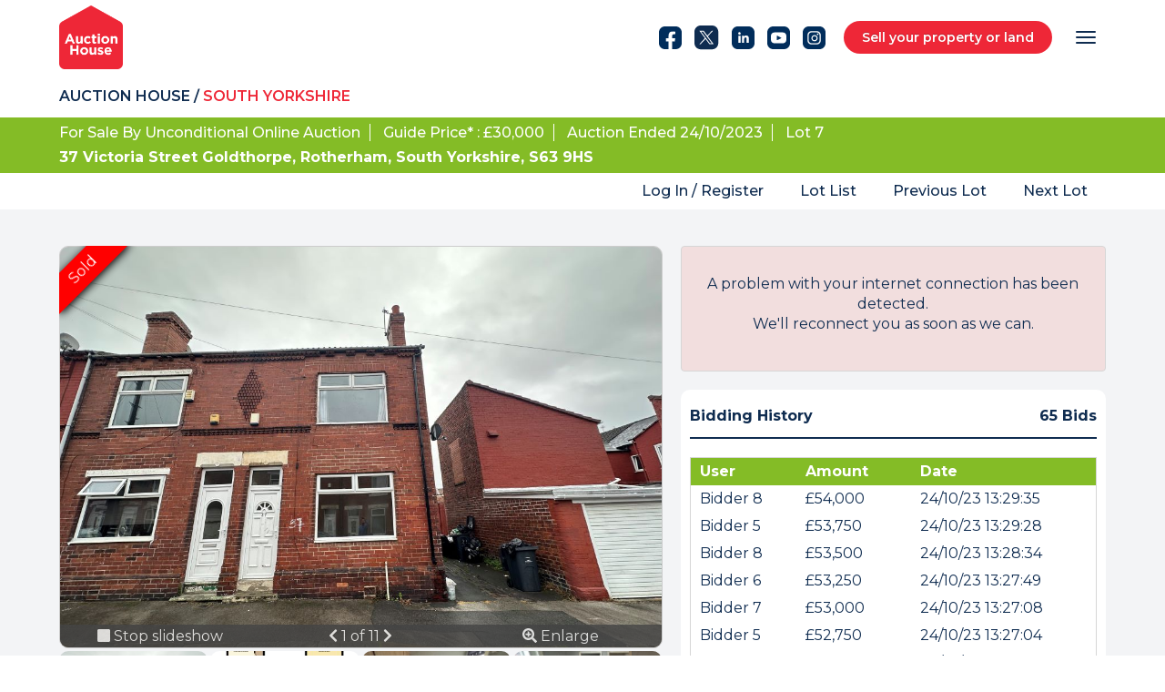

--- FILE ---
content_type: text/html; charset=utf-8
request_url: https://online.auctionhouse.co.uk/lot/details/105182
body_size: 18191
content:

<!DOCTYPE html>
<html>
<head>
	<meta charset="utf-8" />
<meta name="viewport" content="width=device-width, initial-scale=1.0, maximum-scale=1.0, user-scalable=0"/>
<title>Goldthorpe, Rotherham, South Yorkshire, S63 9HS - Online Auctions</title>
<meta title="Goldthorpe, Rotherham, South Yorkshire, S63 9HS - Online Auctions" />
<meta name="description" content="Property for sale online in Rotherham closing on 24/10/2023 with a Guide Price of £30,000. - Online Auctions"/>
<meta property="og:type" content="website" />
<meta property="og:url" content="https://online.auctionhouse.co.uk/lot/details/105182" />
<meta property="og:title" content="Goldthorpe, Rotherham, South Yorkshire, S63 9HS - Online Auctions" />
<meta property="og:description" content="Property for sale online in Rotherham closing on 24/10/2023 with a Guide Price of £30,000. - Online Auctions" />
<meta property="og:image" content="https://cdn.eigpropertyauctions.co.uk/ams/images/96/auction/0/1312684_web_medium" />
<meta property="og:imagealt" content="Goldthorpe, Rotherham, South Yorkshire, S63 9HS - Online Auctions" />
<meta property="twitter:card" content="product" />
<meta property="twitter:url" content="https://online.auctionhouse.co.uk/lot/details/105182" />
<meta property="twitter:title" content="Goldthorpe, Rotherham, South Yorkshire, S63 9HS - Online Auctions" />
<meta property="twitter:description" content="Property for sale online in Rotherham closing on 24/10/2023 with a Guide Price of £30,000. - Online Auctions" />
<meta property="twitter:image" content="https://cdn.eigpropertyauctions.co.uk/ams/images/96/auction/0/1312684_web_medium" />
<meta property="twitter:site" content="&#64;auctionhouseUK" />
<meta property="twitter:label1" content="Guide Price" />
<meta property="twitter:data1" content="£30,000" />
<link rel="canonical" href="https://online.auctionhouse.co.uk/lot/details/105182"/>
<link rel="dns-prefetch" href="https://cdn.eigpropertyauctions.co.uk/"/>

	

<link rel="icon" type="image/png" href="https://cdn.eigpropertyauctions.co.uk/ams/images/96/oas/icons/favicon-96x96.png" sizes="96x96" />
<link rel="icon" type="image/svg+xml" href="https://cdn.eigpropertyauctions.co.uk/ams/images/96/oas/icons/favicon.svg" />
<link rel="shortcut icon" href="https://cdn.eigpropertyauctions.co.uk/ams/images/96/oas/icons/favicon.ico" />
<link rel="apple-touch-icon" sizes="180x180" href="https://cdn.eigpropertyauctions.co.uk/ams/images/96/oas/icons/apple-touch-icon.png" />
<link rel="manifest" href="/content/themes/96/site.webmanifest.json" />
	

	<link href="/Content/css?v=tbc9ZhlOkP8UgRx2sjqEr-K8l4JfdzvRXoH6M6PV-tY1" rel="stylesheet"/>

	<script src="/bundles/jquery?v=8yrTIpzoQR4hpoXv73e2sgfVE_cpK3JfqPmjzg0QIKQ1"></script>

	<script src="/bundles/cookies?v=Vup9n3FaR3LNuUVPt5zYdFTo5NrmLGSZcHKuyhN3Xhc1"></script>

	<script src="/bundles/bootstrap?v=wgPQmKWiAJzP_Tx17MSR0toGLlHGYCsr1b_LWUzZlQE1"></script>

	<script src="/bundles/core?v=5JZnwbKW7WbEU6PjlCOrfy6aWXMEk5tdMbX06qH8Ad81"></script>

	<link href="https://fonts.googleapis.com/css2?family=Montserrat:ital,wght@0,100..900;1,100..900&display=swap" rel="stylesheet">
	<meta name="google-translate-customization" content="6435725030dbd0c8-0a9baa4d9a1a5872-gddf1e63f7847c539-17" />
	<script defer src="/lib/font-awesome/js/all.min.js"></script>
	<script defer src="/lib/font-awesome/js/v4-shims.min.js"></script>
	<!-- Google Tag Manager -->
	<script>
		(function (w, d, s, l, i) {
			w[l] = w[l] || []; w[l].push({
				'gtm.start':
					new Date().getTime(), event: 'gtm.js'
			}); var f = d.getElementsByTagName(s)[0],
				j = d.createElement(s), dl = l != 'dataLayer' ? '&l=' + l : ''; j.async = true; j.src =
					'https://www.googletagmanager.com/gtm.js?id=' + i + dl; f.parentNode.insertBefore(j, f);
		})(window, document, 'script', 'dataLayer', 'GTM-WB44284');</script>
	<!-- End Google Tag Manager -->
	<!-- TrustBox script -->
	<script type="text/javascript" src="//widget.trustpilot.com/bootstrap/v5/tp.widget.bootstrap.min.js" async></script>
	<!-- End TrustBox script -->
<link href="/Content/Theme/96?v=Qcl5AwbV2Sm_s-PtIFYm6PheQLggmv08Wo0I0TA4YrE1" rel="stylesheet"/>
	
</head>
<body>
	<!-- Google Tag Manager (noscript) -->
	<noscript><iframe src="https://www.googletagmanager.com/ns.html?id=GTM-WB44284" height="0" width="0" style="display:none;visibility:hidden"></iframe></noscript>
	<!-- End Google Tag Manager (noscript) -->

	<nav class="navbar">
		<div class="container">
			<div class="navbar-header">

				<button type="button" class="navbar-toggle" data-toggle="collapse" data-target="#main-nav">
					<span class="icon-bar"></span>
					<span class="icon-bar"></span>
					<span class="icon-bar"></span>
				</button>
				
				<a href="https://www.auctionhouse.co.uk/selling-at-auction/book-a-valuation" class="btn btn-primary w-auto rounded-20 mr-15 mt-xs-20 hidden-xs">Sell your property or land</a>
				<ul class="list-unstyled list-inline nav-socials mr-15 mt-xs-20 hidden-xs">
					<li>
						<a href="https://www.facebook.com/pages/Auction-House/182631968458896" target="_blank"><img src="https://cdn.eigpropertyauctions.co.uk/ams/images/96/oas/social-icons/facebook.svg" /></a>
					</li>
					<li>
						<a href="https://www.twitter.com/auctionhouseUK" target="_blank"><img src="https://cdn.eigpropertyauctions.co.uk/ams/images/96/oas/social-icons/twitter.svg" class="x-twitter-social" /></a>
					</li>
					<li>
						<a href="https://www.linkedin.com/company/auction-house-uk-ltd?trk=hb_tab_compy_id_1542948" target="_blank"><img src="https://cdn.eigpropertyauctions.co.uk/ams/images/96/oas/social-icons/linkedin.svg" /></a>
					</li>
					<li>
						<a href="https://www.instagram.com/auctionhouseuk/" target="_blank"><img src="https://cdn.eigpropertyauctions.co.uk/ams/images/96/oas/social-icons/youtube.svg" /></a>
					</li>
					<li>
						<a href="https://www.youtube.com/channel/UCxf0mS9MQupIxSM2gw2ah6g" target="_blank"><img src="https://cdn.eigpropertyauctions.co.uk/ams/images/96/oas/social-icons/instagram.svg" /></a>
					</li>
				</ul>
				<a href="https://www.auctionhouse.co.uk/" class="navbar-brand"><img src="https://cdn.eigpropertyauctions.co.uk/ams/images/96/oas/ah-logo.png" alt="logo" /></a>
			</div>
			<div class="navbar-collapse collapse" id="main-nav">
				<ul class="nav navbar-nav mt-20">
					<li class="dropdown">
						<a class="dropdown-toggle" data-toggle="dropdown" href="#">Auctions<span class="caret"></span></a>
						<ul class="dropdown-menu">
							<li><a href="https://www.auctionhouse.co.uk/auction/future-auction-dates">Auction Dates</a></li>
							<li><a href="https://www.auctionhouse.co.uk/auction/past-auctions">Auction Results</a></li>
							<li><a href="https://www.auctionhouse.co.uk/auctioneers">Auction Rooms</a></li>
							<li><a href="https://www.auctionhouse.co.uk/Documents/AuctionConditions.pdf" target="_blank">Auction Conditions</a></li>
							<li><a href="https://www.auctionhouse.co.uk/auction/auction-finance">Auction Finance</a></li>
							<li><a href="https://www.auctionhouse.co.uk/auction/catalogue-request">Catalogue Request</a></li>
						</ul>
					</li>
					<li><a href="https://www.auctionhouse.co.uk/guide">FAQs</a></li>
					<li class="dropdown">
						<a class="dropdown-toggle" data-toggle="dropdown" href="#">Buying<span class="caret"></span></a>
						<ul class="dropdown-menu">
							<li><a href="https://www.auctionhouse.co.uk/buying-at-auction/buyers-route-to-auction-success">Guide to Buying at Auction</a></li>
							
							<li><a href="https://www.auctionhouse.co.uk/buying-at-auction/how-to-bid-at-auction">Bidding at Auction</a></li>
							<li><a href="https://www.auctionhouse.co.uk/guide/category/buying-at-auction">FAQs</a></li>
							<li><a href="https://www.auctionhouse.co.uk/unsold">Unsold Lots</a></li>
						</ul>
					</li>
					<li class="dropdown">
						<a class="dropdown-toggle" data-toggle="dropdown" href="#">Selling<span class="caret"></span></a>
						<ul class="dropdown-menu">
							<li><a href="https://www.auctionhouse.co.uk/selling-at-auction/sellers-route-to-auction-success">Guide to Selling at Auction</a></li>
							
							<li><a href="https://www.auctionhouse.co.uk/guide/category/selling-at-auction">FAQs</a></li>
							<li><a href="https://www.auctionhouse.co.uk/selling-at-auction/probate-service">Probate / Executry Service</a></li>
						</ul>
					</li>
					<li class="dropdown">
						<a class="dropdown-toggle" data-toggle="dropdown" href="#">Commercial<span class="caret"></span></a>
						<ul class="dropdown-menu">
							<li><a href="https://www.auctionhouse.co.uk/commercial">Commercial</a></li>
							<li><a href="https://www.auctionhouse.co.uk/commercial/service">Commercial Auction Service</a></li>
							<li><a href="https://www.auctionhouse.co.uk/commercial/partner-agent">Commercial Partner Agents</a></li>
						</ul>
					</li>
					<li class="dropdown">
						<a class="dropdown-toggle" data-toggle="dropdown" href="#">Online<span class="caret"></span></a>
						<ul class="dropdown-menu">
							<li><a href="https://www.auctionhouse.co.uk/online">Online</a></li>
							<li><a href="https://www.auctionhouse.co.uk/online/sell">Online Auction Sellers Guide</a></li>
							<li><a href="https://www.auctionhouse.co.uk/online/buy">Online Auction Buyers Guide</a></li>
						</ul>
					</li>
					<li class="dropdown">
						<a class="dropdown-toggle" data-toggle="dropdown" href="#">About<span class="caret"></span></a>
						<ul class="dropdown-menu">
							<li><a href="https://www.auctionhouse.co.uk/company/about-us">About Us</a></li>
							<li><a href="https://www.auctionhouse.co.uk/company/why-choose-auction-house">Why Choose Auction House</a></li>
							<li><a href="https://www.auctionhouse.co.uk/company/become-a-partner-agent">Become a Partner Agent</a></li>
							<li><a href="https://www.auctionhouse.co.uk/company/why-join-auction-house">Franchise Opportunities</a></li>
							<li><a href="https://www.auctionhouse.co.uk/company/contact-us">Contact Us</a></li>
						</ul>
					</li>
					
					<li class="visible-xs">
						<ul class="list-unstyled list-inline nav-socials mr-15 mt-xs-20">
							<li>
								<a href="https://www.facebook.com/pages/Auction-House/182631968458896" target="_blank"><img src="https://cdn.eigpropertyauctions.co.uk/ams/images/96/oas/social-icons/facebook.svg" /></a>
							</li>
							<li>
								<a href="https://www.twitter.com/auctionhouseUK" target="_blank"><img src="https://cdn.eigpropertyauctions.co.uk/ams/images/96/oas/social-icons/twitter.svg" class="x-twitter-social" /></a>
							</li>
							<li>
								<a href="https://www.linkedin.com/company/auction-house-uk-ltd?trk=hb_tab_compy_id_1542948" target="_blank"><img src="https://cdn.eigpropertyauctions.co.uk/ams/images/96/oas/social-icons/linkedin.svg" /></a>
							</li>
							<li>
								<a href="https://www.instagram.com/auctionhouseuk/" target="_blank"><img src="https://cdn.eigpropertyauctions.co.uk/ams/images/96/oas/social-icons/youtube.svg" /></a>
							</li>
							<li>
								<a href="https://www.youtube.com/channel/UCxf0mS9MQupIxSM2gw2ah6g" target="_blank"><img src="https://cdn.eigpropertyauctions.co.uk/ams/images/96/oas/social-icons/instagram.svg" /></a>
							</li>
						</ul>
					</li>
				</ul>
			</div>
			<a href="https://www.auctionhouse.co.uk/selling-at-auction/book-a-valuation" class="btn btn-primary w-auto rounded-20 mr-40 mr-xs-0 mt-xs-10 visible-xs">Sell your property or land</a>
		</div>
	</nav>

	<div id="white-bar" class="mb-10">
		<div class="container">
			<a href="/search" title="Auction House" rel="home">
						<h2><span>Auction House</span><span class="blue-text"> /</span> South Yorkshire</h2>

			</a>
		</div>
	</div>

	<div class="body-content">
		
	<div class="grey-bg">
		<div id="lotnav">
			<div class="topbar-lot-info green-bg">
				<div class="container">
					<div class="row lot-highlights">
						<div class="col-sm-24">
							<ul>
								<li>For Sale By Unconditional Online Auction</li>
									<li>Guide Price* : &#163;30,000</li>
																	<li>Auction Ended 24/10/2023</li>
																	<li>Lot 7</li>
							</ul>
						</div>
					</div>
					
					<p><b>37 Victoria Street Goldthorpe, Rotherham, South Yorkshire, S63 9HS</b></p>
				</div>
			</div>
		</div>
		<div class="nav-links">
			<div class="container">
				<div class="row">
					<div class="col-sm-24">
						<ul class="lot-list-link">
								<li><a href="/account/login?returnUrl=%2Flot%2Fdetails%2F105182">Log In / Register</a></li>

							<li><a href="#" id="backToLotList">Lot List</a></li>
								<li><a href="/lot/details/105947" rel="prev" title="Show previous lot.">Previous Lot</a></li>
															<li><a href="/lot/details/105226" rel="next" title="Show next lot.">Next Lot</a></li>
						</ul>
					</div>
				</div>
			</div>
		</div>

		<div class="container">
			<div class="spacer"></div>
			<div class="row rounded lot-details-container overflow-hidden">


				<div class="spacer"></div>

				

				<div class="col-md-14 col-sm-13">
					<div class="details-img-container">
							<div class="auction-closed hidden">
								

<div class="panel-auction-ended-holder">
						<div class="panel-auction-ended" data-ribbon="Sold"></div>
</div>


							</div>


<div id="carousel-lot-images" class="carousel carousel-disabled" data-ride="carousel" data-interval="8000">
	<div class="carousel-inner" role="listbox">
			<div class="item active" data-slide="0">
				<div class="carousel-navigator">
					<div class="col-xs-8 hand-cursor" data-toggle-slideshow="Stop">
						<i class=" fas fa-stop"></i> Stop slideshow
					</div>
					<div class="col-xs-8">
						<a href="#carousel-lot-images" role="button" data-slide="prev">
							<i class=" fas fa-chevron-left"></i>
							<span class="sr-only">Previous</span>
						</a>
						1 of 11
						<a href="#carousel-lot-images" role="button" data-slide="next">
							<i class=" fas fa-chevron-right"></i>
							<span class="sr-only">Next</span>
						</a>
					</div>
					<div class="col-xs-8 hand-cursor" data-toggle="modal" data-target="#carousel-modal" data-set-modal-image="0">
						<i class=" fas fa-search-plus"></i> Enlarge
					</div>
				</div>
				<img src="https://cdn.eigpropertyauctions.co.uk/ams/images/96/auction/0/1312684_web_medium" data-src="https://cdn.eigpropertyauctions.co.uk/ams/images/96/auction/0/1312684_web_medium?v=10/24/2023 1:36:08 PM" alt="Lot Image" />
			</div>
			<div class="item" data-slide="1">
				<div class="carousel-navigator">
					<div class="col-xs-8 hand-cursor" data-toggle-slideshow="Stop">
						<i class=" fas fa-stop"></i> Stop slideshow
					</div>
					<div class="col-xs-8">
						<a href="#carousel-lot-images" role="button" data-slide="prev">
							<i class=" fas fa-chevron-left"></i>
							<span class="sr-only">Previous</span>
						</a>
						2 of 11
						<a href="#carousel-lot-images" role="button" data-slide="next">
							<i class=" fas fa-chevron-right"></i>
							<span class="sr-only">Next</span>
						</a>
					</div>
					<div class="col-xs-8 hand-cursor" data-toggle="modal" data-target="#carousel-modal" data-set-modal-image="1">
						<i class=" fas fa-search-plus"></i> Enlarge
					</div>
				</div>
				<img src="[data-uri]" data-src="https://cdn.eigpropertyauctions.co.uk/ams/images/96/auction/0/1312694_web_medium?v=10/24/2023 1:36:08 PM" alt="Lot Image" />
			</div>
			<div class="item" data-slide="2">
				<div class="carousel-navigator">
					<div class="col-xs-8 hand-cursor" data-toggle-slideshow="Stop">
						<i class=" fas fa-stop"></i> Stop slideshow
					</div>
					<div class="col-xs-8">
						<a href="#carousel-lot-images" role="button" data-slide="prev">
							<i class=" fas fa-chevron-left"></i>
							<span class="sr-only">Previous</span>
						</a>
						3 of 11
						<a href="#carousel-lot-images" role="button" data-slide="next">
							<i class=" fas fa-chevron-right"></i>
							<span class="sr-only">Next</span>
						</a>
					</div>
					<div class="col-xs-8 hand-cursor" data-toggle="modal" data-target="#carousel-modal" data-set-modal-image="2">
						<i class=" fas fa-search-plus"></i> Enlarge
					</div>
				</div>
				<img src="[data-uri]" data-src="https://cdn.eigpropertyauctions.co.uk/ams/images/96/auction/0/1312685_web_medium?v=10/24/2023 1:36:08 PM" alt="Lot Image" />
			</div>
			<div class="item" data-slide="3">
				<div class="carousel-navigator">
					<div class="col-xs-8 hand-cursor" data-toggle-slideshow="Stop">
						<i class=" fas fa-stop"></i> Stop slideshow
					</div>
					<div class="col-xs-8">
						<a href="#carousel-lot-images" role="button" data-slide="prev">
							<i class=" fas fa-chevron-left"></i>
							<span class="sr-only">Previous</span>
						</a>
						4 of 11
						<a href="#carousel-lot-images" role="button" data-slide="next">
							<i class=" fas fa-chevron-right"></i>
							<span class="sr-only">Next</span>
						</a>
					</div>
					<div class="col-xs-8 hand-cursor" data-toggle="modal" data-target="#carousel-modal" data-set-modal-image="3">
						<i class=" fas fa-search-plus"></i> Enlarge
					</div>
				</div>
				<img src="[data-uri]" data-src="https://cdn.eigpropertyauctions.co.uk/ams/images/96/auction/0/1312686_web_medium?v=10/24/2023 1:36:08 PM" alt="Lot Image" />
			</div>
			<div class="item" data-slide="4">
				<div class="carousel-navigator">
					<div class="col-xs-8 hand-cursor" data-toggle-slideshow="Stop">
						<i class=" fas fa-stop"></i> Stop slideshow
					</div>
					<div class="col-xs-8">
						<a href="#carousel-lot-images" role="button" data-slide="prev">
							<i class=" fas fa-chevron-left"></i>
							<span class="sr-only">Previous</span>
						</a>
						5 of 11
						<a href="#carousel-lot-images" role="button" data-slide="next">
							<i class=" fas fa-chevron-right"></i>
							<span class="sr-only">Next</span>
						</a>
					</div>
					<div class="col-xs-8 hand-cursor" data-toggle="modal" data-target="#carousel-modal" data-set-modal-image="4">
						<i class=" fas fa-search-plus"></i> Enlarge
					</div>
				</div>
				<img src="[data-uri]" data-src="https://cdn.eigpropertyauctions.co.uk/ams/images/96/auction/0/1312687_web_medium?v=10/24/2023 1:36:08 PM" alt="Lot Image" />
			</div>
			<div class="item" data-slide="5">
				<div class="carousel-navigator">
					<div class="col-xs-8 hand-cursor" data-toggle-slideshow="Stop">
						<i class=" fas fa-stop"></i> Stop slideshow
					</div>
					<div class="col-xs-8">
						<a href="#carousel-lot-images" role="button" data-slide="prev">
							<i class=" fas fa-chevron-left"></i>
							<span class="sr-only">Previous</span>
						</a>
						6 of 11
						<a href="#carousel-lot-images" role="button" data-slide="next">
							<i class=" fas fa-chevron-right"></i>
							<span class="sr-only">Next</span>
						</a>
					</div>
					<div class="col-xs-8 hand-cursor" data-toggle="modal" data-target="#carousel-modal" data-set-modal-image="5">
						<i class=" fas fa-search-plus"></i> Enlarge
					</div>
				</div>
				<img src="[data-uri]" data-src="https://cdn.eigpropertyauctions.co.uk/ams/images/96/auction/0/1312688_web_medium?v=10/24/2023 1:36:08 PM" alt="Lot Image" />
			</div>
			<div class="item" data-slide="6">
				<div class="carousel-navigator">
					<div class="col-xs-8 hand-cursor" data-toggle-slideshow="Stop">
						<i class=" fas fa-stop"></i> Stop slideshow
					</div>
					<div class="col-xs-8">
						<a href="#carousel-lot-images" role="button" data-slide="prev">
							<i class=" fas fa-chevron-left"></i>
							<span class="sr-only">Previous</span>
						</a>
						7 of 11
						<a href="#carousel-lot-images" role="button" data-slide="next">
							<i class=" fas fa-chevron-right"></i>
							<span class="sr-only">Next</span>
						</a>
					</div>
					<div class="col-xs-8 hand-cursor" data-toggle="modal" data-target="#carousel-modal" data-set-modal-image="6">
						<i class=" fas fa-search-plus"></i> Enlarge
					</div>
				</div>
				<img src="[data-uri]" data-src="https://cdn.eigpropertyauctions.co.uk/ams/images/96/auction/0/1312689_web_medium?v=10/24/2023 1:36:08 PM" alt="Lot Image" />
			</div>
			<div class="item" data-slide="7">
				<div class="carousel-navigator">
					<div class="col-xs-8 hand-cursor" data-toggle-slideshow="Stop">
						<i class=" fas fa-stop"></i> Stop slideshow
					</div>
					<div class="col-xs-8">
						<a href="#carousel-lot-images" role="button" data-slide="prev">
							<i class=" fas fa-chevron-left"></i>
							<span class="sr-only">Previous</span>
						</a>
						8 of 11
						<a href="#carousel-lot-images" role="button" data-slide="next">
							<i class=" fas fa-chevron-right"></i>
							<span class="sr-only">Next</span>
						</a>
					</div>
					<div class="col-xs-8 hand-cursor" data-toggle="modal" data-target="#carousel-modal" data-set-modal-image="7">
						<i class=" fas fa-search-plus"></i> Enlarge
					</div>
				</div>
				<img src="[data-uri]" data-src="https://cdn.eigpropertyauctions.co.uk/ams/images/96/auction/0/1312690_web_medium?v=10/24/2023 1:36:08 PM" alt="Lot Image" />
			</div>
			<div class="item" data-slide="8">
				<div class="carousel-navigator">
					<div class="col-xs-8 hand-cursor" data-toggle-slideshow="Stop">
						<i class=" fas fa-stop"></i> Stop slideshow
					</div>
					<div class="col-xs-8">
						<a href="#carousel-lot-images" role="button" data-slide="prev">
							<i class=" fas fa-chevron-left"></i>
							<span class="sr-only">Previous</span>
						</a>
						9 of 11
						<a href="#carousel-lot-images" role="button" data-slide="next">
							<i class=" fas fa-chevron-right"></i>
							<span class="sr-only">Next</span>
						</a>
					</div>
					<div class="col-xs-8 hand-cursor" data-toggle="modal" data-target="#carousel-modal" data-set-modal-image="8">
						<i class=" fas fa-search-plus"></i> Enlarge
					</div>
				</div>
				<img src="[data-uri]" data-src="https://cdn.eigpropertyauctions.co.uk/ams/images/96/auction/0/1312691_web_medium?v=10/24/2023 1:36:08 PM" alt="Lot Image" />
			</div>
			<div class="item" data-slide="9">
				<div class="carousel-navigator">
					<div class="col-xs-8 hand-cursor" data-toggle-slideshow="Stop">
						<i class=" fas fa-stop"></i> Stop slideshow
					</div>
					<div class="col-xs-8">
						<a href="#carousel-lot-images" role="button" data-slide="prev">
							<i class=" fas fa-chevron-left"></i>
							<span class="sr-only">Previous</span>
						</a>
						10 of 11
						<a href="#carousel-lot-images" role="button" data-slide="next">
							<i class=" fas fa-chevron-right"></i>
							<span class="sr-only">Next</span>
						</a>
					</div>
					<div class="col-xs-8 hand-cursor" data-toggle="modal" data-target="#carousel-modal" data-set-modal-image="9">
						<i class=" fas fa-search-plus"></i> Enlarge
					</div>
				</div>
				<img src="[data-uri]" data-src="https://cdn.eigpropertyauctions.co.uk/ams/images/96/auction/0/1312692_web_medium?v=10/24/2023 1:36:08 PM" alt="Lot Image" />
			</div>
			<div class="item" data-slide="10">
				<div class="carousel-navigator">
					<div class="col-xs-8 hand-cursor" data-toggle-slideshow="Stop">
						<i class=" fas fa-stop"></i> Stop slideshow
					</div>
					<div class="col-xs-8">
						<a href="#carousel-lot-images" role="button" data-slide="prev">
							<i class=" fas fa-chevron-left"></i>
							<span class="sr-only">Previous</span>
						</a>
						11 of 11
						<a href="#carousel-lot-images" role="button" data-slide="next">
							<i class=" fas fa-chevron-right"></i>
							<span class="sr-only">Next</span>
						</a>
					</div>
					<div class="col-xs-8 hand-cursor" data-toggle="modal" data-target="#carousel-modal" data-set-modal-image="10">
						<i class=" fas fa-search-plus"></i> Enlarge
					</div>
				</div>
				<img src="[data-uri]" data-src="https://cdn.eigpropertyauctions.co.uk/ams/images/96/auction/0/1312693_web_medium?v=10/24/2023 1:36:08 PM" alt="Lot Image" />
			</div>
	</div>
</div>

<div class="carousel-previews" data-actual-block="0">
	<div class="carousel-previews-left hand-cursor hidden" data-move-previews="left"><i class=" fas fa-chevron-left"></i></div>
		<div class="carousel-preview-img  active" data-target="#carousel-lot-images" data-slide-to="0" data-block="0">
			<img src="https://cdn.eigpropertyauctions.co.uk/ams/images/96/auction/0/1312684_web_small" data-src="https://cdn.eigpropertyauctions.co.uk/ams/images/96/auction/0/1312684_web_small?v=10/24/2023 1:36:08 PM" class="img-responsive hand-cursor" />
		</div>
		<div class="carousel-preview-img  " data-target="#carousel-lot-images" data-slide-to="1" data-block="0">
			<img src="[data-uri]" data-src="https://cdn.eigpropertyauctions.co.uk/ams/images/96/auction/0/1312694_web_small?v=10/24/2023 1:36:08 PM" class="img-responsive hand-cursor" />
		</div>
		<div class="carousel-preview-img  " data-target="#carousel-lot-images" data-slide-to="2" data-block="0">
			<img src="[data-uri]" data-src="https://cdn.eigpropertyauctions.co.uk/ams/images/96/auction/0/1312685_web_small?v=10/24/2023 1:36:08 PM" class="img-responsive hand-cursor" />
		</div>
		<div class="carousel-preview-img  " data-target="#carousel-lot-images" data-slide-to="3" data-block="0">
			<img src="[data-uri]" data-src="https://cdn.eigpropertyauctions.co.uk/ams/images/96/auction/0/1312686_web_small?v=10/24/2023 1:36:08 PM" class="img-responsive hand-cursor" />
		</div>
		<div class="carousel-preview-img hidden " data-target="#carousel-lot-images" data-slide-to="4" data-block="1">
			<img src="https://cdn.eigpropertyauctions.co.uk/ams/images/96/auction/0/1312687_web_small" data-src="https://cdn.eigpropertyauctions.co.uk/ams/images/96/auction/0/1312687_web_small?v=10/24/2023 1:36:08 PM" class="img-responsive hand-cursor" />
		</div>
		<div class="carousel-preview-img hidden " data-target="#carousel-lot-images" data-slide-to="5" data-block="1">
			<img src="[data-uri]" data-src="https://cdn.eigpropertyauctions.co.uk/ams/images/96/auction/0/1312688_web_small?v=10/24/2023 1:36:08 PM" class="img-responsive hand-cursor" />
		</div>
		<div class="carousel-preview-img hidden " data-target="#carousel-lot-images" data-slide-to="6" data-block="1">
			<img src="[data-uri]" data-src="https://cdn.eigpropertyauctions.co.uk/ams/images/96/auction/0/1312689_web_small?v=10/24/2023 1:36:08 PM" class="img-responsive hand-cursor" />
		</div>
		<div class="carousel-preview-img hidden " data-target="#carousel-lot-images" data-slide-to="7" data-block="1">
			<img src="[data-uri]" data-src="https://cdn.eigpropertyauctions.co.uk/ams/images/96/auction/0/1312690_web_small?v=10/24/2023 1:36:08 PM" class="img-responsive hand-cursor" />
		</div>
		<div class="carousel-preview-img hidden " data-target="#carousel-lot-images" data-slide-to="8" data-block="2">
			<img src="https://cdn.eigpropertyauctions.co.uk/ams/images/96/auction/0/1312691_web_small" data-src="https://cdn.eigpropertyauctions.co.uk/ams/images/96/auction/0/1312691_web_small?v=10/24/2023 1:36:08 PM" class="img-responsive hand-cursor" />
		</div>
		<div class="carousel-preview-img hidden " data-target="#carousel-lot-images" data-slide-to="9" data-block="2">
			<img src="[data-uri]" data-src="https://cdn.eigpropertyauctions.co.uk/ams/images/96/auction/0/1312692_web_small?v=10/24/2023 1:36:08 PM" class="img-responsive hand-cursor" />
		</div>
		<div class="carousel-preview-img hidden " data-target="#carousel-lot-images" data-slide-to="10" data-block="2">
			<img src="[data-uri]" data-src="https://cdn.eigpropertyauctions.co.uk/ams/images/96/auction/0/1312693_web_small?v=10/24/2023 1:36:08 PM" class="img-responsive hand-cursor" />
		</div>
	<div class="carousel-previews-right hand-cursor " data-move-previews="right" data-max-block="2"><i class=" fas fa-chevron-right"></i></div>
</div>

<!-- Modal -->
<div id="carousel-modal" class="modal fade" role="dialog">
	<div id="carousel-modal-dialog" class="modal-dialog modal-lg">
		<div class="">
			<div class="close-modal" data-dismiss="modal" aria-hidden="true">
				<i class=" fas fa-times"></i>
				<span class="sr-only">Close</span>
			</div>
			<div id="carousel-lot-images-modal" class="carousel" data-ride="carousel" data-interval="60000">
				<!-- Wrapper for slides -->
				<div class="carousel-inner" role="listbox">
						<div class="item active">
							<img data-src="https://cdn.eigpropertyauctions.co.uk/ams/images/96/auction/0/1312684_web_medium?v=10/24/2023 1:36:08 PM" src="[data-uri]" alt="Lot Image 0">
							<div class="img-desc"></div>
						</div>
						<div class="item ">
							<img data-src="https://cdn.eigpropertyauctions.co.uk/ams/images/96/auction/0/1312694_web_medium?v=10/24/2023 1:36:08 PM" src="[data-uri]" alt="Lot Image 1">
							<div class="img-desc"></div>
						</div>
						<div class="item ">
							<img data-src="https://cdn.eigpropertyauctions.co.uk/ams/images/96/auction/0/1312685_web_medium?v=10/24/2023 1:36:08 PM" src="[data-uri]" alt="Lot Image 2">
							<div class="img-desc"></div>
						</div>
						<div class="item ">
							<img data-src="https://cdn.eigpropertyauctions.co.uk/ams/images/96/auction/0/1312686_web_medium?v=10/24/2023 1:36:08 PM" src="[data-uri]" alt="Lot Image 3">
							<div class="img-desc"></div>
						</div>
						<div class="item ">
							<img data-src="https://cdn.eigpropertyauctions.co.uk/ams/images/96/auction/0/1312687_web_medium?v=10/24/2023 1:36:08 PM" src="[data-uri]" alt="Lot Image 4">
							<div class="img-desc"></div>
						</div>
						<div class="item ">
							<img data-src="https://cdn.eigpropertyauctions.co.uk/ams/images/96/auction/0/1312688_web_medium?v=10/24/2023 1:36:08 PM" src="[data-uri]" alt="Lot Image 5">
							<div class="img-desc"></div>
						</div>
						<div class="item ">
							<img data-src="https://cdn.eigpropertyauctions.co.uk/ams/images/96/auction/0/1312689_web_medium?v=10/24/2023 1:36:08 PM" src="[data-uri]" alt="Lot Image 6">
							<div class="img-desc"></div>
						</div>
						<div class="item ">
							<img data-src="https://cdn.eigpropertyauctions.co.uk/ams/images/96/auction/0/1312690_web_medium?v=10/24/2023 1:36:08 PM" src="[data-uri]" alt="Lot Image 7">
							<div class="img-desc"></div>
						</div>
						<div class="item ">
							<img data-src="https://cdn.eigpropertyauctions.co.uk/ams/images/96/auction/0/1312691_web_medium?v=10/24/2023 1:36:08 PM" src="[data-uri]" alt="Lot Image 8">
							<div class="img-desc"></div>
						</div>
						<div class="item ">
							<img data-src="https://cdn.eigpropertyauctions.co.uk/ams/images/96/auction/0/1312692_web_medium?v=10/24/2023 1:36:08 PM" src="[data-uri]" alt="Lot Image 9">
							<div class="img-desc"></div>
						</div>
						<div class="item ">
							<img data-src="https://cdn.eigpropertyauctions.co.uk/ams/images/96/auction/0/1312693_web_medium?v=10/24/2023 1:36:08 PM" src="[data-uri]" alt="Lot Image 10">
							<div class="img-desc"></div>
						</div>
				</div>
				<!-- Left And right controls -->
				<div class="carousel-control left" href="#carousel-lot-images-modal" role="button" data-slide="prev">
					<i class=" fas fa-chevron-left"></i>
					<span class="sr-only">Previous</span>
				</div>
				<div class="carousel-control right" href="#carousel-lot-images-modal" role="button" data-slide="next">
					<i class=" fas fa-chevron-right"></i>
					<span class="sr-only">Next</span>
				</div>
			</div>
		</div>
	</div>
</div>					</div>

					

	<h4>37 Victoria Street, Goldthorpe • S63 9HS<br /><br />please register to bid via our website - auctionhouse.co.uk/southyorkshire</h4>



		<h4>Description</h4>
			<p><p><p>37 Victoria Street, Goldthorpe • S63 9HS</p>
<p>please register to bid via our website - auctionhouse.co.uk/southyorkshire</p>
<p>This three-bed end of terrace property is located just a stone&apos;s throw away from Goldthorpe primary school and the the high street.</p>
<p>Rents in the region of £600 per calendar month / £7200 per annum achievable once renovated.</p>
<p>It is in an ideal location and close to all local amenities.</p>
<p>The property briefly comprises of three bedrooms, kitchen,  dining room,lounge, and a family bathroom.</p>
<p>Council Tax Band: A<br />
Tenure: Freehold</p>
<p><b>Tenure:</b> Freehold</p>
<p><b>EPC Rating:</b> E</p>

</p>
</p>


























<div class="row no-margin lot-info-panel border-0 rounded-10">
	<div class="col-sm-24">
		<h4 class="mt-0">Important Notice to Prospective Buyers</h4>
		<p>We draw your attention to the Special Conditions of Sale within the Legal Pack, referring to other charges in addition to the purchase price which may become payable. Such costs may include Search Fees, reimbursement of Sellers costs and Legal Fees, and Transfer Fees amongst others.</p>
	</div>
</div>

		<h4>Buyers Premium</h4>
			<p><p>£1200 inc vat payable upon the fall of the virtual gavel
</p>
</p>


<h4>Administration Charge</h4>
			<p>Administration Charge is a non-refundable £1,200 inc VAT payable on the fall of the virtual gavel.</p>






				</div>

				
				<div class="col-md-10 col-sm-11" id="bidding-info-holder">

					
<div id="no-connection" style="display:none;padding:20px;" class="bg-danger rounded border text-center">
	<div class="spacer-small"></div>
	<p>
		A problem with your internet connection has been detected.<br />
		We'll reconnect you as soon as we can.
	</p>
	<div class="spacer-small"></div>
</div>

<noscript>
	<div class="bg-danger rounded border text-center p-20">
		<p>
			Our system has detected that JavaScript is disabled. JavaScript is required for this website
			to display bidding information properly. Please enable JavaScript on your browser to receive
			live bidding information or to be able to bid.
		</p>
		<p>
			<a href="/pages/javascript" target="_blank">Read More</a>
		</p>
	</div>
	<style>
		.bidding-frame { display: none; }
	</style>
</noscript>


					
					<div id="bidding-frame" class="row no-margin bidding-frame">
						

<div id="bidding-panel-loader" class="mt-10" data-bidding-panel-url="/lot/biddingpanel?param=eyJhIjo1MjUxNSwiYiI6MTA1MTgyfQ2">
	<p class="text-center"><i class="fa-5x fas fa-spinner fa-spin"></i></p>
	<h4 class="text-center">Loading the bidding panel...</h4>
</div>

						<div id="connecting-message" class="col-xs-12 hidden">
							<p class="pulse animated infinite delay">
								Connecting to server...
							</p>
						</div>
					</div>

					<div class="spacer"></div>

					
					

					
					<div id="bidding-history-panel"></div>

					<script src="https://maps.googleapis.com/maps/api/js?key=AIzaSyCcGJxwWUnDn_NBrV4EQieS09za45ZhoWw" type="text/javascript"></script>



<div class="row no-margin lot-info-panel rounded-10 border-0">
	<div class="col-sm-24">
		<div class="col-md-7 col-md-push-17 col-lg-6 col-lg-push-18 col-xl-4 col-xl-push-20 text-center">
				<a href="https://www.auctionhouse.co.uk/southyorkshire" title="Auction House South Yorkshire" rel="home" target="_blank">
					<img src="https://cdn.eigpropertyauctions.co.uk/ams/images/96/brands/8a8d3f55-3cf5-468c-98b8-4bfd37c69dd1" alt="Auction House South Yorkshire" class="ah-lot-logo">
				</a>
		</div>
		<div class="spacer visible-xs visible-sm"></div>
		<div class="col-md-17 col-md-pull-7 col-lg-18 col-lg-pull-6 col-xl-20 col-xl-pull-4">
			
				<div class="auction-open">
					<b>* Guide | &#163;30,000</b>
				</div>
				<div class="spacer auction-open"></div>
			<ul>
					<li>End of Terrace  House</li>
									<li>3 Bedrooms</li>
				
				<li>Unconditional (Immediate Exchange)</li>
			</ul>
		</div>
	</div>
	<div class="col-sm-24">
		<p>Call the team on <b>0114 223 0777</b> for more information</p>
	</div>
	<div class="col-sm-24 d-lg-flex">
				<a class="btn btn-block btn-green white-text flex-grow-1 mt-10 mr-10 pl-10 pr-10" target="_blank" href="https://cdn.eigpropertyauctions.co.uk/ams/images/96/auction/0/1312694_web" alt="Floor Plan" title="Floor Plan">Floor plan</a>




		<a class="btn btn-block btn-green white-text flex-grow-1 mt-10 pl-10 pr-10" href="mailto:sheffield@auctionhouse.co.uk?subject=Online Auction - 37 Victoria Street Goldthorpe, Rotherham, South Yorkshire, S63 9HS" title="Contact Auction House Online">Request more info</a>
	</div>

	<div class="col-sm-24 d-lg-flex flex-wrap">
	</div>

	<div class="col-sm-24 mt-10">
		<a class="btn btn-block btn-green white-text rounded-20 " href="/authorisation/view-agreement/false/1763" target="_blank">
			Unconditional Sale Terms &amp; Conditions
		</a>
	</div>

	<div class="col-sm-24 mt-10">
			<a class="btn btn-block btn-green white-text" href="https://togethermoney.com/auction-finance/auction-house-enquiry?utm_medium=Referral&amp;utm_source=Auction%20House&amp;utm_campaign=Auction%20House%20South%20Yorkshire&amp;utm_content=Auction%20finance" title="Together Finance" target="_blank">Finance available on this property <span class="hidden-xs hidden-sm hidden-md">|</span><div class="sm-spacer visible-xs visible-sm visible-md"></div> Find out more</a>
	</div>
</div>

<div id="viewing-times-container" class="rounded-10 border-0" data-deferred-load="/lot/viewing-times/224730?returnUrl=%252Flot%252Fdetails%252F105182"></div>



	<div class="spacer"></div>
		<div class="d-flex overflow-hidden ratio-16x9 vt-embed-container">
			<iframe src="https://www.youtube.com/embed/cq0skq-g7xk" class="border-0 rounded-10 w-100 h-100" scrolling="no" frameborder="0" allowfullscreen="true" allow="clipboard-write; encrypted-media; picture-in-picture; web-share"></iframe>
		</div>
<ul class="list-unstyled">
	</ul>



<div class="spacer"></div>


<div class="row rounded white-bg no-margin rounded-10 border-0">
	<div id="googleMapHolder" class="col-md-24">
		<div class="spacer-small"></div>
			<iframe id="gMap" height="300" style="width: 100%" frameborder="0" scrolling="no" marginheight="0" marginwidth="0" src="" data-src="https://www.google.com/maps/embed/v1/place?q=53.533665,-1.299888&amp;key=AIzaSyC8w_khP7qIg5bw5yrSyS1V0NGkw9iA534"></iframe>
		<div class="spacer-small"></div>
		<p><strong>Disclaimer:</strong> The map preview provided above is for general guidance only and may not accurately reflect the exact location or surrounding buildings. Prospective buyers and interested parties are strongly advised to independently verify the precise location and surroundings before bidding.</p>
	</div>
</div>
<div class="spacer"></div>

				</div>
				<div class="spacer"></div>

				<div class="row">
					<div class="col-md-24">
						
					</div>
				</div>


			</div>
			<div class="spacer"></div>

			

<div class="modal fade confirm-bid-modal" id="confirm-bid-modal" tabindex="-1" role="dialog" aria-labelledby="myModalLabel" aria-hidden="true">
	<div class="modal-dialog modal-sm">
		<div class="modal-content">
			<div class="modal-body" id="confirm-bid">
				<h4 class="bid-title"></h4>
				<p class="bid-type-description"></p>
				<p class="bid-confirmation"></p>
				<div class="row">
					<div class="bid-type-label col-xs-12 text-lead"></div>
					<div id="confirm-bid-amount" class="col-xs-12 text-lead"></div>
				</div>
					<div class="row mb-10">
						<div class="col-xs-12">Time left</div>
						<div class="col-xs-12 placeholder-timer"></div>
					</div>
				<div class="mb-20 panel-committed-offer hidden">

					<div id="committed-offer-confirmation-checkboxes">
						<div class="checkbox">
							<label>
								<input type="checkbox"> <strong>I have read and understood the terms and conditions of business</strong>
							</label>
						</div>
						<div class="checkbox">
							<label>
								<input type="checkbox"> <strong>I have taken professional advice as to the contents of the legal pack</strong>
							</label>
						</div>
						<div class="checkbox">
							<label>
								<input type="checkbox"> <strong>I am in a position to exchange contracts within the prescribed time frame if my offer is accepted</strong>
							</label>
						</div>
					</div>
				</div>
				<div class="row">
					<div class="col-xs-12">
						<button id="bid-confirm-button" class="btn btn-success m-btn bid-confirm">Confirm Bid</button>
					</div>
					<div class="col-xs-12">
						<Button id="bid-cancel-button" data-dismiss="modal" data-target="#confirm-bid-modal" Class="btn btn-danger m-btn">Cancel</Button>
					</div>
				</div>
			</div>
			<div class="modal-body hidden" id="confirm-bid-loading">
				<p class="icon-loading">Please wait, placing your bid...</p>
			</div>
		</div>
	</div>
</div>

<div class="modal fade confirm-bid-modal" id="confirm-invitation-modal" tabindex="-1" role="dialog" aria-labelledby="myModalLabel" aria-hidden="true">
	<div class="modal-dialog modal-sm">
		<div class="modal-content">
			<div class="modal-body" id="confirm-invitation">
				<div id="confirm-invitation-body"></div>
				<hr class="sep" />
				<div class="row">
					<div class="col-xs-12">
						<button id="invitation-confirm-button" class="btn btn-success m-btn bid-confirm">Accept Invitation</button>
					</div>
					<div class="col-xs-12">
						<button id="invitation-cancel-button" data-dismiss="modal" data-target="#confirm-invitation-modal" Class="btn btn-danger m-btn">Close</button>
					</div>
				</div>
			</div>
			<div class="modal-body hidden" id="confirm-invitation-loading">
				<p class="icon-loading">Please wait, accepting the invitation...</p>
			</div>
		</div>
	</div>
</div>
<div class="modal fade" id="bid-help-modal" tabindex="-1" role="dialog">
	<div class="modal-dialog modal-lg">
		<div class="modal-content">
			<div class="modal-header">
				<button type="button" class="close" data-dismiss="modal" aria-label="Close"><span aria-hidden="true">&times;</span></button>
				<h2 class="modal-title">Help on Bidding</h2>
			</div>
			<div class="modal-body">
				<h3>Bidding Overview</h3>
				<p>When the auction is open, you can place bids in line with the pre-determined bid increment levels using the bid increase (+) and bid decrease (–) buttons provided.</p>
									<p>Every time you place a bid you will be asked to confirm your bid before submitting it, and you will be clearly shown on the screen whether your bid was successful.</p>
				<p>A full list of all bids placed is displayed in the bid history table.</p>
					<h3>Maximum (Proxy) Bids</h3>
					<div class="collapse" id="help-maxbids">
						<p>You are not restricted to placing a bid at the minimum bid amount, but can instead increase your bid and place a maximum (proxy) bid in the system. By setting a maximum bid, the system will automatically bid on your behalf to maintain your position as the highest bidder, up to your maximum bid amount. If you are outbid, you will be notified via email so you can opt to increase your bid if you so choose. You also have the option to decrease your proxy bid.</p>
						<p>If two or more users place identical bids, the bid that was placed first takes precedence, and this includes proxy bids.</p>
					</div>
					<p><a class="collapse-link" data-toggle="collapse" data-target="#help-maxbids" aria-expanded="false" aria-controls="help-maxbids" modal-view-details>View details &raquo;</a></p>
								<h3>Reserve Prices</h3>
				<div Class="collapse" id="help-reserves">
						<div>
							<p>Virtually every lot is sold subject to a reserve price (the minimum price that the auctioneer is authorised to sell for). When you submit a maximum bid, the actual bid placed by the system will depend on whether the reserve price has been met, as defined below.</p>
							<p><b>If your maximum bid is below the reserve price</b></p>
							<ul>
								<li>The system will place an immediate bid at your maximum bid amount.</li>
							</ul>
							<p><b>If your maximum bid is at or above the reserve price</b></p>
							<ul>
								<li>The system will automatically increase your bid to be at the reserve, and will only bid again on your behalf if you are subsequently outbid by another bidder (up to your maximum bid amount).</li>
								<li>If another bidder has already placed the same maximum bid or higher, they will be the highest bidder and the system will notify you via email so you can place another bid.</li>
							</ul>
							<p><b>NB : Your maximum bid is kept completely confidential – it's presence or amount are not disclosed to the auctioneer, vendor or any other bidder.</b></p>
						</div>
				</div>
				<p> <a Class="collapse-link" data-toggle="collapse" data-target="#help-reserves" aria-expanded="false" aria-controls="help-reserves" modal-view-details>View details &raquo;</a></p>
				<div>
					<h3>Bidding Example</h3>
						<ol Class="collapse" id="help-biddingexample">
							<li>The current bid on a lot is &#163;90,000. The reserve price has been set at &#163;100,000 (not disclosed).</li>
							<li>Tom wants to bid. The minimum bid amount is &#163;91,000 but Tom decides to place a maximum bid of &#163;97,000. This is below the reserve price, so the system places a bid for Tom at his maximum bid amount and he becomes the highest bidder at &#163;97,000.</li>
							<li>Jane logs on to bid. The minimum bid amount is &#163;98,000 but Jane places a maximum bid of &#163;105,000. The system automatically increases Jane's bid to meet the reserve and she is now the highest bidder at &#163;100,000. </li>
							<li>Tom is notified that he has been outbid. If no further bids are placed Jane would win the lot for &#163;100,000.</li>
							<li>Tom places a bid of &#163;101,000, and Jane’s proxy bid instantaneously outbids him at &#163;102,000 as this is the lowest bid required to make her the highest bidder.</li>
							<li>Tom then places a maximum bid of &#163;105,000. The current bid jumps to &#163;105,000 with Jane as the highest bidder as she placed a proxy bid for that amount before Tom did.</li>
							<li>Tom then places a bid at &#163;106,000 and wins the lot as there are no other bids and it is above reserve.</li>
						</ol>
					<p><a class="collapse-link" data-toggle="collapse" data-target="#help-biddingexample" aria-expanded="false" aria-controls="help-biddingexample" modal-view-details>View details &raquo;</a></p>
				</div>
					<h3>Timing and Bid Extensions</h3>
					<div class="collapse" id="help-extensions">

							<p>Lots will close sequentially in lot number order, with each lot scheduled to close 2 minutes after it's preceding lot. However, these times are subject to change due to the following reasons:</p>
							<p><b>Withdrawn, Postponed and Sold Prior Lots</b></p>
							<p>If a lot is withdrawn, postponed or sold prior before the bidding has started, the system will automatically bring forward the scheduled end times of all succeeding lots to maintain a 2 minute gap between lots closing.</p>
							<p><b>Bidding Extension Window</b></p>
							<p>If a bid is placed within the final 60 seconds of the auction's scheduled end time, the auction will be extended by an additional 60 seconds – known as the 'bidding extension window'.</p>
							<p>If a bid is placed in the 'bidding extension window', the countdown clock will immediately reset to 60 seconds again, and the auction will only finish when an entire 60 second bidding extension window passes without any further bids being placed, i.e. 60 seconds of 'bidding silence'.</p>
							<p><b>Changes to the Scheduled End Dates</b></p>
							<p>When an extension window is in progress, the bidding software may push back the scheduled end times of subsequent lots to ensure that lots close consecutively and with a minimum 2 minute duration between each one. When this happens, an advisory note will be displayed on the affected lot(s).</p>
							<p><b>NB : Do not leave placing your bid to the last few seconds. It gives you no advantage, you risk your bid not being received by the server in time and you could lose the lot to another bidder.</b></p>
					</div>
					<p><a class="collapse-link" data-toggle="collapse" data-target="#help-extensions" aria-expanded="false" aria-controls="help-extensions" modal-view-details>View details &raquo;</a></p>
				<p>NB: Please note that the way the bidding works may vary slightly from auctioneer to auctioneer. We strongly advise you to read the bidding guide for any auction you plan to bid on.</p>
			</div>
			<div class="modal-footer">
				<div class="row">
					<div class="col-sm-18"></div>
					<div class="col-sm-6 text-right"><button type="button" class="btn btn-default" data-dismiss="modal">Close</button></div>
				</div>
			</div>
		</div>
	</div>
</div>

<div class="hidden">
		<p id="popover-proxy-bid" class="text-center">By setting a proxy bid, the system will automatically bid on your behalf to maintain your position as the highest bidder, up to your proxy bid amount. If you are outbid, you will be notified via email so you can opt to increase your bid if you so choose.<br /><br />If two of more users place identical bids, the bid that was placed first takes precedence, and this includes proxy bids.</p>
		<p id="popover-before-you" class="text-center">Another bidder placed an automatic proxy bid greater or equal to the bid you have just placed. You will need to bid again to stand a chance of winning.</p>
</div>
<div class="modal fade watch-confirmation-modal" id="confirm-watch-modal" tabindex="-1" role="dialog" aria-hidden="true">
	<div class="modal-dialog">
		<div class="modal-content">
			<div class="modal-header">
				<button type="button" class="close" data-dismiss="modal" aria-label="Close"><span aria-hidden="true">&times;</span></button>
				<h2 class="modal-title">Watch this lot</h2>
			</div>
			<div class="modal-body" id="unwatch-confirmation">
				 Watching will subscribe you to receive automatic email notifications relating to this lot. You can unwatch at any time to unsubscribe from them.
			</div>
			<div class="modal-footer">
				<div class="row">
					<div class="col-sm-12">
						<a href="#" class="btn btn-success w-100" id="btn-watch-confirm">Watch</a>
					</div>
					<div class="col-sm-12">
						<a href="#" class="btn btn-danger w-100 btn-watch-cancel" data-dismiss="modal" aria-label="Cancel" id="btn-watch-cancel">Cancel</a>
					</div>
				</div>
			</div>
		</div>
	</div>
</div>

<div class="modal fade unwatch-confirmation-modal" id="confirm-unwatch-modal" tabindex="-1" role="dialog" aria-hidden="true">
	<div class="modal-dialog">
		<div class="modal-content">
			<div class="modal-header">
				<button type="button" class="close" data-dismiss="modal" aria-label="Close"><span aria-hidden="true">&times;</span></button>
				<h2 class="modal-title">Are you sure you want to unwatch?</h2>
			</div>
			<div class="modal-body" id="unwatch-confirmation">
				Please note that this action will unsubscribe you from receiving automatic email notifications for this online lot. You can watch the lot again at any time to re-subscribe to the notifications. If you place a bid you will automatically rewatch the lot to ensure you don't miss out on any important notifications.
			</div>
			<div class="modal-footer">
				<div class="row">
					<div class="col-sm-12">
						<a href="#" class="btn btn-success w-100" id="btn-unwatch-confirm">Unwatch</a>
					</div>
					<div class="col-sm-12">
						<a href="#" class="btn btn-danger w-100 btn-watch-cancel" data-dismiss="modal" aria-label="Cancel">Cancel</a>
					</div>
				</div>
			</div>
		</div>
	</div>
</div>



<div class="connection-warning-overlay" style="display: none;">
	<div class="message text-center">
		<h2>Connection error. Please check your internet connection.</h2>
		<p>
			Your browser became disconnected from the server, and despite several attempts it was unable to reconnect.<br />
			Please check your internet connection to ensure that you are still connected.
		</p>
	</div>
</div>

		</div>
	</div>

		




	</div>

	<div class="container">
			<div class="row grey-bg mt-20 rounded-10">
				<div class="col-sm-24">
					<div class="lot-disclaimer-section">
						<h4> Note</h4>
						<ol>
							<li>MONEY LAUNDERING REGULATIONS: Intending purchasers will be asked to produce identification documentation at a later stage and we would ask for your co-operation in order that there will be no delay in agreeing the sale.</li>
							<li>General : While we endeavour to make our sales particulars fair, accurate and reliable, they are only a general guide to the property and, accordingly, if there is any point which is of particular importance to you, please contact the office and we will be pleased to check the position for you, especially if you are contemplating travelling some distance to view the property.</li>
							<li>Measurements: These approximate room sizes are only intended as general guidance. You must verify the dimensions carefully before ordering carpets or any built-in furniture.</li>
							<li>Services: Please note we have not tested the services or any of the equipment or appliances in this property, accordingly we strongly advise prospective buyers to commission their own survey or service reports before finalising their offer to purchase.</li>
							<li>THESE PARTICULARS ARE ISSUED IN GOOD FAITH BUT DO NOT CONSTITUTE REPRESENTATIONS OF FACT OR FORM PART OF ANY OFFER OR CONTRACT. THE MATTERS REFERRED TO IN THESE PARTICULARS SHOULD BE INDEPENDENTLY VERIFIED BY PROSPECTIVE BUYERS OR TENANTS. NEITHER AUCTION HOUSE NOR ANY OF ITS EMPLOYEES OR AGENTS HAS ANY AUTHORITY TO MAKE OR GIVE ANY REPRESENTATION OR WARRANTY WHATEVER IN RELATION TO THIS PROPERTY.</li>
						</ol>
					</div>
				</div>
			</div>
	</div>

	<footer class="mt-20 pt-50 pb-50 pt-xs-20 pb-xs-20">
		<div class="container">
			<div class="row">
				<div class="col-sm-16">
					<p class="mb-0"><strong>Price Information</strong></p>
					<p>
						*Guides are provided as an indication of each seller's minimum expectation. They are not necessarily figures which a property will sell for and may change at any time prior to the auction. Each property will be offered subject to a Reserve (a figure below which the Auctioneer cannot sell the property during the auction) which we expect will be set within the Guide Range or no more than 10% above a single figure Guide.
					</p>
					<p class="mb-0"><strong>Additional Fees Information</strong></p>
					<p>
						*Please be aware there may be additional fees payable on top of the final sale price. These include and are not limited to administration charges and buyer's premium fees payable on exchange, and disbursements payable on completion. Please ensure you check the property information page for a list of any relevant additional fees as well as reading the legal pack for any disbursements.
					</p>
					<div class="row">
						<div class="col-md-14">
							<div class="row mt-20">
								<div class="col-sm-8">
<!-- TrustBox widget - Mini --> <div class="trustpilot-widget" data-locale="en-GB" data-template-id="53aa8807dec7e10d38f59f32" data-businessunit-id="5bb3c292e5793500017402cb" data-style-height="150px" data-style-width="100%" data-theme="light" data-location="southyorkshire" data-font-family="Montserrat" data-text-color="#0F2C50"> <a href="https://uk.trustpilot.com/review/auctionhouse.co.uk" target="_blank" rel="noopener">Trustpilot</a> </div> <!-- End TrustBox widget -->								</div>
								<div class="col-sm-16">
									<div class="pt-10">
									<a href="https://www.tpos.co.uk/" target="_blank" class="2 text-center">
										<img src="https://cdn.eigpropertyauctions.co.uk/ams/images/96/oas/property_ombudsman_logo.png" class="img-responsive mx-auto" width="300" height="72" alt="Ombudsman Logo"/>
									</a>
								</div>
								</div>
							</div>
						</div>
					</div>
				</div>
				<div class="col-md-8 text-center mt-xs-40">
					<img src="https://cdn.eigpropertyauctions.co.uk/ams/images/96/oas/ah-logo.png" alt="logo" class="footer-logo mb-20" />
					<br />
					<a href="https://www.auctionhouse.co.uk/privacy-policy" target="_blank">Privacy Policy</a><span style="padding:0 10px;">|</span><a href="https://www.auctionhouse.co.uk/documents/cookie-policy.pdf" target="_blank">Cookie Policy</a>
					<p>&copy; Auction House UK 2026</p>
					<p class="mt-20">
						Auction House&reg; and associated logos are registered<br class="visible-lg" /> trademark of Auction House UK Ltd
					</p>
					<ul class="list-unstyled list-inline footer-socials mt-20 mb-20 mt-xs-10 mb-xs-10">
						<li>
							<a href="https://www.facebook.com/pages/Auction-House/182631968458896" target="_blank"><img src="https://cdn.eigpropertyauctions.co.uk/ams/images/96/oas/social-icons/facebook.svg" /></a>
						</li>
						<li>
							<a href="https://www.twitter.com/auctionhouseUK" target="_blank"><img src="https://cdn.eigpropertyauctions.co.uk/ams/images/96/oas/social-icons/twitter.svg" class="x-twitter-social" /></a>
						</li>
						<li>
							<a href="https://www.linkedin.com/company/auction-house-uk-ltd?trk=hb_tab_compy_id_1542948" target="_blank"><img src="https://cdn.eigpropertyauctions.co.uk/ams/images/96/oas/social-icons/linkedin.svg" /></a>
						</li>
						<li>
							<a href="https://www.instagram.com/auctionhouseuk/" target="_blank"><img src="https://cdn.eigpropertyauctions.co.uk/ams/images/96/oas/social-icons/youtube.svg" /></a>
						</li>
						<li>
							<a href="https://www.youtube.com/channel/UCxf0mS9MQupIxSM2gw2ah6g" target="_blank"><img src="https://cdn.eigpropertyauctions.co.uk/ams/images/96/oas/social-icons/instagram.svg" /></a>
						</li>
					</ul>
					<p>
						<a href="https://img.auctionhouse.uk.net/files/national/complaints-procedure.pdf?v=15ab18ca-4642-49dc-a2f7-9af87551566f" target="_blank" classmt-20>Complaints procedure</a>
					</p>
				</div>
			</div>
		</div>
	</footer>

	<script type="text/javascript" src="//translate.google.com/translate_a/element.js?cb=googleTranslateElementInit"></script>
	
	
<script src="/bundles/bid-manager-libs?v=acmaF0jbCxtOU2-ARTstsU6w4U6TEli4-5uEnLHnWz01"></script>


<script src="/bundles/microsoft-signalr?v=PYY3deHxUSgppoI7iGEfHwr_EjWyZYTBMRUKW3u3ngI1"></script>
<script src="/bundles/azure-bid-manager?v=GEfPCRfUfBxudzVzg4gnAKp039Dcg18Xip0XIq2JPcA1"></script>
<script src="/bundles/bid-manager?v=yeS7aljxHRWVrLNj9_uyzYfeZUrPXVL3OboV7baOOPI1"></script>

<script src="/bundles/datetimepicker?v=i43UzVXUy3pE3fwElIKkhGhX-Mny5UWlKocd1832_kI1"></script>

<link href="/content/datetimepicker?v=6NM_F-bLlvdC7VzJXQgvEhhzjYXoyt6VIwCKx4Qjnh01" rel="stylesheet"/>


<script type="text/javascript">
	window.UserStateMessages = {"0":"<div class=\" alert-danger bid-status-message alert text-center\"><span><i class=\" fas fa-times-circle\"></i>Another bidder has just bid above this amount<i class=\" fas fa-times-circle\"></i></span><h5>Please try again</h5></div>","13":"<div class=\" alert-success bid-status-message alert text-center\"><span><i class=\" fas fa-check-circle\"></i>You are the highest bidder<i class=\" fas fa-check-circle\"></i></span><h5>You can modify your <span data-popover-id='popover-proxy-bid' data-popover-trigger='hover' data-popover-placement='bottom' class='hand-cursor'><u>proxy bid</u></span> below</h5></div>","1":"<div class=\" alert-success bid-status-message alert text-center\"><span><i class=\" fas fa-check-circle\"></i>You are the highest bidder<i class=\" fas fa-check-circle\"></i></span><h5>You can increase your chance of winning by placing a <span data-popover-id='popover-proxy-bid' data-popover-trigger='hover' data-popover-placement='bottom' class='hand-cursor'><u>proxy bid</u></span> below</h5></div>","11":"<div class=\" alert-success bid-status-message alert text-center\"><span><i class=\" fas fa-check-circle\"></i>You are the highest bidder<i class=\" fas fa-check-circle\"></i></span></div>","2":"<div class=\" alert-success bid-status-message alert text-center\"><span><i class=\" fas fa-check-circle\"></i>Proxy bid increased<i class=\" fas fa-check-circle\"></i></span><h5>You are the highest bidder<br/>You can modify your <span data-popover-id='popover-proxy-bid' data-popover-trigger='hover' data-popover-placement='bottom' class='hand-cursor'><u>proxy bid</u></span> below</h5></div>","14":"<div class=\" alert-success bid-status-message alert text-center\"><span><i class=\" fas fa-check-circle\"></i>Proxy bid decreased<i class=\" fas fa-check-circle\"></i></span><h5>You are the highest bidder<br/>You can modify your <span data-popover-id='popover-proxy-bid' data-popover-trigger='hover' data-popover-placement='bottom' class='hand-cursor'><u>proxy bid</u></span> below</h5></div>","3":"<div class=\" alert-danger bid-status-message alert text-center\"><span><i class=\" fas fa-times-circle\"></i>Your bid was unsuccessful<i class=\" fas fa-times-circle\"></i></span><h5>You have been outbid by another bidder's proxy bid which they placed <span data-popover-id='popover-before-you' data-popover-trigger='hover' data-popover-placement='bottom' class='hand-cursor'><u>before you</u></span><br/>You must bid again to stand a chance of winning</h5></div>","4":"<div class=\" alert-info bid-status-message alert text-center\"><span>Bidding has been suspended</span></div>","5":"<div class=\" alert-danger bid-status-message alert text-center\"><span><i class=\" fas fa-times-circle\"></i>There was an error placing your bid<i class=\" fas fa-times-circle\"></i></span></div>","6":"<div class=\" alert-danger bid-status-message alert text-center\"><span><i class=\" fas fa-times-circle\"></i>You currently do not have sufficient buyer securities placed to bid on this lot. Please add more deposits if you wish to bid<i class=\" fas fa-times-circle\"></i></span></div>","8":"<div class=\" alert-danger bid-status-message alert text-center\"><span><i class=\" fas fa-times-circle\"></i>There was an error placing your bid<i class=\" fas fa-times-circle\"></i></span><h5>Please refresh and try again</h5></div>","9":"<div class=\" alert-warning bid-status-message alert text-center\"><span>Checking bidding status...</span></div>","10":"<div class=\" alert-danger bid-status-message alert text-center\"><span><i class=\" fas fa-times-circle\"></i>You have been outbid<i class=\" fas fa-times-circle\"></i></span><h5>You must bid again to stand a chance of winning</h5></div>","12":"<div class=\" alert-warning bid-status-message alert text-center\"><span>You have not yet bid on this lot</span></div>"};
	window.AuctionResultUserStateMessages = {"0":"<div class=\" alert-danger bid-status-message alert text-center\"><span><i class=\" fas fa-times-circle\"></i>An error occurred<i class=\" fas fa-times-circle\"></i></span><h5>Please reload and check again</h5></div>","3":"<div class=\" alert-success bid-status-message alert text-center\"><span><i class=\" fas fa-check-circle\"></i>Congratulations!<i class=\" fas fa-check-circle\"></i></span><h5>You won the auction lot</h5></div>","1":"<div class=\" alert-danger bid-status-message alert text-center\"><span><i class=\" fas fa-times-circle\"></i>You were unsuccessful<i class=\" fas fa-times-circle\"></i></span><h5>The auction lot sold to another bidder</h5></div>","2":"<div class=\" alert-warning bid-status-message alert text-center\"><span>You did not bid on this auction</span></div>","4":"<div class=\" alert-danger bid-status-message alert text-center\"><span><i class=\" fas fa-times-circle\"></i>You were unsuccessful<i class=\" fas fa-times-circle\"></i></span><h5>The lot did not sell as the reserve was not met</h5></div>","7":"<div class=\" alert-danger bid-status-message alert text-center\"><span><i class=\" fas fa-times-circle\"></i>You were unsuccessful<i class=\" fas fa-times-circle\"></i></span></div>","5":"<div class=\" alert-warning bid-status-message alert text-center\"><span>auction suspended</span></div>","6":"<div class=\" alert-warning bid-status-message alert text-center\"><span>Log in to view your status</span></div>"};
	window.AuctionClosedMessages = {"1":"<p>This auction is now closed.</p>","2":"<p class=\"text-danger\">The bidding is now closed and you will be able to purchase at the buy it now price within a few minutes.</p><p class=\"text-danger\">This panel will automatically update when ready.</p>","4":"<p class=\"text-danger text-bold\">The auction is currently suspended, please wait until the auctioneer resumes.</p>","3":"<p class=\"text-danger\">The lot did not sell but will be available to bid on again shortly.</p>","0":"","5":"Offers are currently under review and this will update once an offer has been accepted."};
	window.BiddingHubUrl = "https://biddinghub-app.eigonlineauctions.com/biddinghub/";
	window.TagId = 52515;
	window.TaId = 105182;
	window.Params = "eyJhIjo1MjUxNSwiYiI6MTA1MTgyfQ2";
</script>



	<script type="text/javascript">
	$(window).on("load resize", function () {
		$(".vt-embed-container iframe").each(function () {

			let $iframe = $(this);
			let $iframeContainer = $iframe.closest(".vt-embed-container");

			let iframeContainerHeight = $iframeContainer.height();

			let fallback16x9Width = 560;
			let fallback16x9height = 315;

			let iframeWidth = parseInt($iframe.attr("width")) || fallback16x9Width;
			let iframeHeight = parseInt($iframe.attr("height")) || fallback16x9height;

			let iframeAspectRatio = iframeWidth / iframeHeight;
			let iframeTargetedWidth = iframeContainerHeight * iframeAspectRatio;

			$iframe.css({ height: iframeContainerHeight + "px", width: iframeTargetedWidth + "px" });
		});
	});
	</script>

	

	<script type="text/javascript">
		function googleTranslateElementInit() {
			new google.translate.TranslateElement({ pageLanguage: 'en', layout: google.translate.TranslateElement.InlineLayout.SIMPLE }, 'google_translate_element');
		}
	</script>
</body>

</html>

--- FILE ---
content_type: text/html; charset=utf-8
request_url: https://online.auctionhouse.co.uk/lot/biddingpanel?param=eyJhIjo1MjUxNSwiYiI6MTA1MTgyfQ2&_=1768846390640
body_size: 1216
content:
<div id="error-container" class="hidden"></div>
<div id="bidding-panel" class="col-xs-24 closed text-center bidding-panel">
	<div id="invitation-alert" class="hidden mb-0"></div>
	<div class="user-status">
		<div class=" alert-warning bid-status-message alert text-center"><span>Log in to view your status</span></div>
	</div>

	<div id="await-confirmation-status" class="hidden"><div class="bid-status-message alert alert-warning text-center">Awaiting confirmation...</div></div>

	<div id="bidding-panel-controls">
		<div class="bidding-panel-bid-state mt-15">
				<h2 class="primary-text">
Sold for &#163;54,000				</h2>
		</div>
		<div class="user-controls mt-10">
						<div class="text-lead">
								<div>Ended on</div>
							<div class="primary-text text-bold">
								<time class="end-date-time" datetime="2023-10-24T13:30:35.1800000+00:00">24th Oct 2023 13:30</time>
							</div>
						</div>
		</div>
	</div>
	<div class="row mt-10">
	<div class="col-xs-12">
		
			<a href="/lot/loginandwatch?param=eyJhIjo1MjUxNSwiYiI6MTA1MTgyfQ2" title="Log in to watch" class="btn btn-action" target="_top">Watch</a>
	</div>
	<div class="col-xs-12">
			<a href="#" data-toggle="modal" data-target="#bid-help-modal" class="btn btn-action" title="Click here for help on bidding.">Help on Bidding</a>
	</div>
</div>
	<div class="text-center">
		<div id="watch-message" data-watching="false" data-watchers="33"></div>
	</div>

</div>
<script type="text/javascript">
var BiddingDefaults = {"Bands":[{"inc":1000,"up":39000},{"inc":250,"up":null}],"BiddingInteractionState":0,"BiddingPanelType":2,"BidHistoryHash":"8f1d9b7eb282cd2a551c4b7c00400c9005ffee1e0d589fa2cf1b65fb32481e4a","BidHistoryVersion":65,"BidStrategyType":0,"BlockPlaceInstantBid":true,"CommittedExpirationDateTime":"","CommittedOfferAmount":0,"ConversionCurrencies":[],"Currency":"£","CurrentBidAmount":54000,"CustomerGuid":"00000000-0000-0000-0000-000000000000","CustomerHash":"","EndDateUtc":"2023-10-24T12:21:00.0000000Z","ExtensionEndDateUtc":null,"IsUserWatching":false,"LotID":224730,"MaximumBidAmount":null,"MethodOfSale":0,"Min":54250,"ModeSupportsHistory":true,"ServerTimeUtc":"2026-01-19T18:13:12.0784726Z","StartDateUtc":"2023-10-23T12:00:00.0000000Z","State":2,"TimedAuctionID":105182,"UserAuthorisationStatus":0,"UserCurrentAmount":null,"UserState":3};
</script>


--- FILE ---
content_type: text/html; charset=utf-8
request_url: https://online.auctionhouse.co.uk/lot/bidding-history/8f1d9b7eb282cd2a551c4b7c00400c9005ffee1e0d589fa2cf1b65fb32481e4a/eyJhIjo1MjUxNSwiYiI6MTA1MTgyfQ2
body_size: 2757
content:
<div class="white-bg p-10 rounded-10">
		<a class="bid-history-link" data-toggle-slide="#bid-history">
			<h3 class="mt-10">Bidding History <span id="total-bid-count" data-bids="65" class="hand-cursor pull-right">65 Bids</span></h3>
		</a>

	<div id="bid-history">
		<div class="progress hidden">
			<div class="progress-bar progress-bar-info progress-bar-striped active" role="progressbar" style="width: 100%;"></div>
		</div>
		<div class="row">
			<div class="col-md-24">
					<table class="bid-history-table rounded border">
						<thead>
							<tr>
								<th>User</th>
								<th>Amount</th>
								<th>Date</th>
							</tr>
						</thead>
						<tbody>
								<tr data-id="2b84bc12096b02d413438b0a054d6c17011eee4632c32dd72f1fba8b5955015f" data-placed="true">
									<td class="bid">Bidder 8</td>
											<td>&#163;54,000</td>

									<td>24/10/23 13:29:35</td>
								</tr>
								<tr data-id="2f0d0072ef6c98374691aab79047a6f202c53543905bc5d1b67688b9195c8c02" data-placed="true">
									<td class="bid">Bidder 5</td>
											<td>&#163;53,750</td>

									<td>24/10/23 13:29:28</td>
								</tr>
								<tr data-id="2b84bc12096b02d413438b0a054d6c17011eee4632c32dd72f1fba8b5955015f" data-placed="true">
									<td class="bid">Bidder 8</td>
											<td>&#163;53,500</td>

									<td>24/10/23 13:28:34</td>
								</tr>
								<tr data-id="1153e7eee116c982b7ca8cd1085827bdac00927b3281d6dc9e41d5baf8e333df" data-placed="true">
									<td class="bid">Bidder 6</td>
											<td>&#163;53,250</td>

									<td>24/10/23 13:27:49</td>
								</tr>
								<tr data-id="542a1dbdbd0f168f5763cc6cf660067ca63c1aa2d257f359e25cd0613d053572" data-placed="true">
									<td class="bid">Bidder 7</td>
											<td>&#163;53,000</td>

									<td>24/10/23 13:27:08</td>
								</tr>
								<tr data-id="2f0d0072ef6c98374691aab79047a6f202c53543905bc5d1b67688b9195c8c02" data-placed="true">
									<td class="bid">Bidder 5</td>
											<td>&#163;52,750</td>

									<td>24/10/23 13:27:04</td>
								</tr>
								<tr data-id="542a1dbdbd0f168f5763cc6cf660067ca63c1aa2d257f359e25cd0613d053572" data-placed="true">
									<td class="bid">Bidder 7</td>
											<td>&#163;52,500</td>

									<td>24/10/23 13:26:54</td>
								</tr>
								<tr data-id="1153e7eee116c982b7ca8cd1085827bdac00927b3281d6dc9e41d5baf8e333df" data-placed="true">
									<td class="bid">Bidder 6</td>
											<td>&#163;52,250</td>

									<td>24/10/23 13:26:19</td>
								</tr>
								<tr data-id="2b84bc12096b02d413438b0a054d6c17011eee4632c32dd72f1fba8b5955015f" data-placed="true">
									<td class="bid">Bidder 8</td>
											<td>&#163;52,000</td>

									<td>24/10/23 13:25:35</td>
								</tr>
								<tr data-id="2f0d0072ef6c98374691aab79047a6f202c53543905bc5d1b67688b9195c8c02" data-placed="true">
									<td class="bid">Bidder 5</td>
											<td class="text-info">
												<a class="popover-proxy" tabindex="0" role="button" style="cursor:pointer;" aria-hidden="true" data-trigger="focus" data-container="body" data-toggle="popover" data-html="true" data-placement="top" title="" data-content="This user's bid was automatically out bid by another user's maximum (proxy) bid.<br/><br/>If two or more users place identical bids, the bid that was placed first takes precedence.<br/><br/><button type='button' id='buttonProxyBiddingHelp' class='btn btn-xs primary-bg'>Read more about bidding</button>" data-original-title="Out bid by an existing proxy bid">&#163;51,750 <sup>?</sup></a>
											</td>

									<td>24/10/23 13:25:35</td>
								</tr>
								<tr data-id="2b84bc12096b02d413438b0a054d6c17011eee4632c32dd72f1fba8b5955015f" data-placed="true">
									<td class="bid">Bidder 8</td>
											<td>&#163;51,000</td>

									<td>24/10/23 13:25:19</td>
								</tr>
								<tr data-id="2f0d0072ef6c98374691aab79047a6f202c53543905bc5d1b67688b9195c8c02" data-placed="true">
									<td class="bid">Bidder 5</td>
											<td>&#163;50,750</td>

									<td>24/10/23 13:24:27</td>
								</tr>
								<tr data-id="542a1dbdbd0f168f5763cc6cf660067ca63c1aa2d257f359e25cd0613d053572" data-placed="true">
									<td class="bid">Bidder 7</td>
											<td>&#163;50,500</td>

									<td>24/10/23 13:23:41</td>
								</tr>
								<tr data-id="2f0d0072ef6c98374691aab79047a6f202c53543905bc5d1b67688b9195c8c02" data-placed="true">
									<td class="bid">Bidder 5</td>
											<td>&#163;50,250</td>

									<td>24/10/23 13:23:20</td>
								</tr>
								<tr data-id="2b84bc12096b02d413438b0a054d6c17011eee4632c32dd72f1fba8b5955015f" data-placed="true">
									<td class="bid">Bidder 8</td>
											<td>&#163;50,000</td>

									<td>24/10/23 13:23:03</td>
								</tr>
								<tr data-id="2f0d0072ef6c98374691aab79047a6f202c53543905bc5d1b67688b9195c8c02" data-placed="true">
									<td class="bid">Bidder 5</td>
											<td class="text-info">
												<a class="popover-proxy" tabindex="0" role="button" style="cursor:pointer;" aria-hidden="true" data-trigger="focus" data-container="body" data-toggle="popover" data-html="true" data-placement="top" title="" data-content="This user's bid was automatically out bid by another user's maximum (proxy) bid.<br/><br/>If two or more users place identical bids, the bid that was placed first takes precedence.<br/><br/><button type='button' id='buttonProxyBiddingHelp' class='btn btn-xs primary-bg'>Read more about bidding</button>" data-original-title="Out bid by an existing proxy bid">&#163;50,000 <sup>?</sup></a>
											</td>

									<td>24/10/23 13:23:03</td>
								</tr>
								<tr data-id="2b84bc12096b02d413438b0a054d6c17011eee4632c32dd72f1fba8b5955015f" data-placed="true">
									<td class="bid">Bidder 8</td>
											<td>&#163;49,750</td>

									<td>24/10/23 13:23:00</td>
								</tr>
								<tr data-id="542a1dbdbd0f168f5763cc6cf660067ca63c1aa2d257f359e25cd0613d053572" data-placed="true">
									<td class="bid">Bidder 7</td>
											<td class="text-info">
												<a class="popover-proxy" tabindex="0" role="button" style="cursor:pointer;" aria-hidden="true" data-trigger="focus" data-container="body" data-toggle="popover" data-html="true" data-placement="top" title="" data-content="This user's bid was automatically out bid by another user's maximum (proxy) bid.<br/><br/>If two or more users place identical bids, the bid that was placed first takes precedence.<br/><br/><button type='button' id='buttonProxyBiddingHelp' class='btn btn-xs primary-bg'>Read more about bidding</button>" data-original-title="Out bid by an existing proxy bid">&#163;49,500 <sup>?</sup></a>
											</td>

									<td>24/10/23 13:23:00</td>
								</tr>
								<tr data-id="2b84bc12096b02d413438b0a054d6c17011eee4632c32dd72f1fba8b5955015f" data-placed="true">
									<td class="bid">Bidder 8</td>
											<td>&#163;49,250</td>

									<td>24/10/23 13:22:50</td>
								</tr>
								<tr data-id="2f0d0072ef6c98374691aab79047a6f202c53543905bc5d1b67688b9195c8c02" data-placed="true">
									<td class="bid">Bidder 5</td>
											<td class="text-info">
												<a class="popover-proxy" tabindex="0" role="button" style="cursor:pointer;" aria-hidden="true" data-trigger="focus" data-container="body" data-toggle="popover" data-html="true" data-placement="top" title="" data-content="This user's bid was automatically out bid by another user's maximum (proxy) bid.<br/><br/>If two or more users place identical bids, the bid that was placed first takes precedence.<br/><br/><button type='button' id='buttonProxyBiddingHelp' class='btn btn-xs primary-bg'>Read more about bidding</button>" data-original-title="Out bid by an existing proxy bid">&#163;49,000 <sup>?</sup></a>
											</td>

									<td>24/10/23 13:22:50</td>
								</tr>
								<tr data-id="2b84bc12096b02d413438b0a054d6c17011eee4632c32dd72f1fba8b5955015f" data-placed="true">
									<td class="bid">Bidder 8</td>
											<td class="text-info">
												<a class="popover-proxy" tabindex="0" role="button" style="cursor:pointer;" aria-hidden="true" data-trigger="focus" data-container="body" data-toggle="popover" data-html="true" data-placement="top" title="" data-content="This user's bid was automatically out bid by another user's maximum (proxy) bid.<br/><br/>If two or more users place identical bids, the bid that was placed first takes precedence.<br/><br/><button type='button' id='buttonProxyBiddingHelp' class='btn btn-xs primary-bg'>Read more about bidding</button>" data-original-title="Out bid by an existing proxy bid">&#163;48,750 <sup>?</sup></a>
											</td>

									<td>24/10/23 13:22:50</td>
								</tr>
								<tr data-id="2f0d0072ef6c98374691aab79047a6f202c53543905bc5d1b67688b9195c8c02" data-placed="true">
									<td class="bid">Bidder 5</td>
											<td>&#163;48,500</td>

									<td>24/10/23 13:21:56</td>
								</tr>
								<tr data-id="542a1dbdbd0f168f5763cc6cf660067ca63c1aa2d257f359e25cd0613d053572" data-placed="true">
									<td class="bid">Bidder 7</td>
											<td class="text-info">
												<a class="popover-proxy" tabindex="0" role="button" style="cursor:pointer;" aria-hidden="true" data-trigger="focus" data-container="body" data-toggle="popover" data-html="true" data-placement="top" title="" data-content="This user's bid was automatically out bid by another user's maximum (proxy) bid.<br/><br/>If two or more users place identical bids, the bid that was placed first takes precedence.<br/><br/><button type='button' id='buttonProxyBiddingHelp' class='btn btn-xs primary-bg'>Read more about bidding</button>" data-original-title="Out bid by an existing proxy bid">&#163;48,250 <sup>?</sup></a>
											</td>

									<td>24/10/23 13:21:56</td>
								</tr>
								<tr data-id="2f0d0072ef6c98374691aab79047a6f202c53543905bc5d1b67688b9195c8c02" data-placed="true">
									<td class="bid">Bidder 5</td>
											<td>&#163;48,000</td>

									<td>24/10/23 13:21:37</td>
								</tr>
								<tr data-id="542a1dbdbd0f168f5763cc6cf660067ca63c1aa2d257f359e25cd0613d053572" data-placed="true">
									<td class="bid">Bidder 7</td>
											<td class="text-info">
												<a class="popover-proxy" tabindex="0" role="button" style="cursor:pointer;" aria-hidden="true" data-trigger="focus" data-container="body" data-toggle="popover" data-html="true" data-placement="top" title="" data-content="This user's bid was automatically out bid by another user's maximum (proxy) bid.<br/><br/>If two or more users place identical bids, the bid that was placed first takes precedence.<br/><br/><button type='button' id='buttonProxyBiddingHelp' class='btn btn-xs primary-bg'>Read more about bidding</button>" data-original-title="Out bid by an existing proxy bid">&#163;48,000 <sup>?</sup></a>
											</td>

									<td>24/10/23 13:21:37</td>
								</tr>
								<tr data-id="2f0d0072ef6c98374691aab79047a6f202c53543905bc5d1b67688b9195c8c02" data-placed="true">
									<td class="bid">Bidder 5</td>
											<td>&#163;47,750</td>

									<td>24/10/23 13:21:16</td>
								</tr>
								<tr data-id="2b84bc12096b02d413438b0a054d6c17011eee4632c32dd72f1fba8b5955015f" data-placed="true">
									<td class="bid">Bidder 8</td>
											<td>&#163;47,500</td>

									<td>24/10/23 13:21:08</td>
								</tr>
								<tr data-id="2f0d0072ef6c98374691aab79047a6f202c53543905bc5d1b67688b9195c8c02" data-placed="true">
									<td class="bid">Bidder 5</td>
											<td>&#163;47,250</td>

									<td>24/10/23 13:21:04</td>
								</tr>
								<tr data-id="2b84bc12096b02d413438b0a054d6c17011eee4632c32dd72f1fba8b5955015f" data-placed="true">
									<td class="bid">Bidder 8</td>
											<td>&#163;47,000</td>

									<td>24/10/23 13:20:59</td>
								</tr>
								<tr data-id="542a1dbdbd0f168f5763cc6cf660067ca63c1aa2d257f359e25cd0613d053572" data-placed="true">
									<td class="bid">Bidder 7</td>
											<td class="text-info">
												<a class="popover-proxy" tabindex="0" role="button" style="cursor:pointer;" aria-hidden="true" data-trigger="focus" data-container="body" data-toggle="popover" data-html="true" data-placement="top" title="" data-content="This user's bid was automatically out bid by another user's maximum (proxy) bid.<br/><br/>If two or more users place identical bids, the bid that was placed first takes precedence.<br/><br/><button type='button' id='buttonProxyBiddingHelp' class='btn btn-xs primary-bg'>Read more about bidding</button>" data-original-title="Out bid by an existing proxy bid">&#163;47,000 <sup>?</sup></a>
											</td>

									<td>24/10/23 13:20:59</td>
								</tr>
								<tr data-id="2b84bc12096b02d413438b0a054d6c17011eee4632c32dd72f1fba8b5955015f" data-placed="true">
									<td class="bid">Bidder 8</td>
											<td>&#163;46,750</td>

									<td>24/10/23 13:20:56</td>
								</tr>
								<tr data-id="2f0d0072ef6c98374691aab79047a6f202c53543905bc5d1b67688b9195c8c02" data-placed="true">
									<td class="bid">Bidder 5</td>
											<td class="text-info">
												<a class="popover-proxy" tabindex="0" role="button" style="cursor:pointer;" aria-hidden="true" data-trigger="focus" data-container="body" data-toggle="popover" data-html="true" data-placement="top" title="" data-content="This user's bid was automatically out bid by another user's maximum (proxy) bid.<br/><br/>If two or more users place identical bids, the bid that was placed first takes precedence.<br/><br/><button type='button' id='buttonProxyBiddingHelp' class='btn btn-xs primary-bg'>Read more about bidding</button>" data-original-title="Out bid by an existing proxy bid">&#163;46,500 <sup>?</sup></a>
											</td>

									<td>24/10/23 13:20:56</td>
								</tr>
								<tr data-id="2b84bc12096b02d413438b0a054d6c17011eee4632c32dd72f1fba8b5955015f" data-placed="true">
									<td class="bid">Bidder 8</td>
											<td>&#163;46,250</td>

									<td>24/10/23 13:20:53</td>
								</tr>
								<tr data-id="2f0d0072ef6c98374691aab79047a6f202c53543905bc5d1b67688b9195c8c02" data-placed="true">
									<td class="bid">Bidder 5</td>
											<td class="text-info">
												<a class="popover-proxy" tabindex="0" role="button" style="cursor:pointer;" aria-hidden="true" data-trigger="focus" data-container="body" data-toggle="popover" data-html="true" data-placement="top" title="" data-content="This user's bid was automatically out bid by another user's maximum (proxy) bid.<br/><br/>If two or more users place identical bids, the bid that was placed first takes precedence.<br/><br/><button type='button' id='buttonProxyBiddingHelp' class='btn btn-xs primary-bg'>Read more about bidding</button>" data-original-title="Out bid by an existing proxy bid">&#163;46,000 <sup>?</sup></a>
											</td>

									<td>24/10/23 13:20:53</td>
								</tr>
								<tr data-id="2b84bc12096b02d413438b0a054d6c17011eee4632c32dd72f1fba8b5955015f" data-placed="true">
									<td class="bid">Bidder 8</td>
											<td class="text-info">
												<a class="popover-proxy" tabindex="0" role="button" style="cursor:pointer;" aria-hidden="true" data-trigger="focus" data-container="body" data-toggle="popover" data-html="true" data-placement="top" title="" data-content="This user's bid was automatically out bid by another user's maximum (proxy) bid.<br/><br/>If two or more users place identical bids, the bid that was placed first takes precedence.<br/><br/><button type='button' id='buttonProxyBiddingHelp' class='btn btn-xs primary-bg'>Read more about bidding</button>" data-original-title="Out bid by an existing proxy bid">&#163;45,250 <sup>?</sup></a>
											</td>

									<td>24/10/23 13:20:53</td>
								</tr>
								<tr data-id="2f0d0072ef6c98374691aab79047a6f202c53543905bc5d1b67688b9195c8c02" data-placed="true">
									<td class="bid">Bidder 5</td>
											<td>&#163;45,000</td>

									<td>24/10/23 13:20:50</td>
								</tr>
								<tr data-id="542a1dbdbd0f168f5763cc6cf660067ca63c1aa2d257f359e25cd0613d053572" data-placed="true">
									<td class="bid">Bidder 7</td>
											<td class="text-info">
												<a class="popover-proxy" tabindex="0" role="button" style="cursor:pointer;" aria-hidden="true" data-trigger="focus" data-container="body" data-toggle="popover" data-html="true" data-placement="top" title="" data-content="This user's bid was automatically out bid by another user's maximum (proxy) bid.<br/><br/>If two or more users place identical bids, the bid that was placed first takes precedence.<br/><br/><button type='button' id='buttonProxyBiddingHelp' class='btn btn-xs primary-bg'>Read more about bidding</button>" data-original-title="Out bid by an existing proxy bid">&#163;44,750 <sup>?</sup></a>
											</td>

									<td>24/10/23 13:20:50</td>
								</tr>
								<tr data-id="2f0d0072ef6c98374691aab79047a6f202c53543905bc5d1b67688b9195c8c02" data-placed="true">
									<td class="bid">Bidder 5</td>
											<td>&#163;44,500</td>

									<td>24/10/23 13:20:33</td>
								</tr>
								<tr data-id="542a1dbdbd0f168f5763cc6cf660067ca63c1aa2d257f359e25cd0613d053572" data-placed="true">
									<td class="bid">Bidder 7</td>
											<td class="text-info">
												<a class="popover-proxy" tabindex="0" role="button" style="cursor:pointer;" aria-hidden="true" data-trigger="focus" data-container="body" data-toggle="popover" data-html="true" data-placement="top" title="" data-content="This user's bid was automatically out bid by another user's maximum (proxy) bid.<br/><br/>If two or more users place identical bids, the bid that was placed first takes precedence.<br/><br/><button type='button' id='buttonProxyBiddingHelp' class='btn btn-xs primary-bg'>Read more about bidding</button>" data-original-title="Out bid by an existing proxy bid">&#163;44,250 <sup>?</sup></a>
											</td>

									<td>24/10/23 13:20:33</td>
								</tr>
								<tr data-id="2f0d0072ef6c98374691aab79047a6f202c53543905bc5d1b67688b9195c8c02" data-placed="true">
									<td class="bid">Bidder 5</td>
											<td>&#163;44,000</td>

									<td>24/10/23 13:20:30</td>
								</tr>
								<tr data-id="542a1dbdbd0f168f5763cc6cf660067ca63c1aa2d257f359e25cd0613d053572" data-placed="true">
									<td class="bid">Bidder 7</td>
											<td class="text-info">
												<a class="popover-proxy" tabindex="0" role="button" style="cursor:pointer;" aria-hidden="true" data-trigger="focus" data-container="body" data-toggle="popover" data-html="true" data-placement="top" title="" data-content="This user's bid was automatically out bid by another user's maximum (proxy) bid.<br/><br/>If two or more users place identical bids, the bid that was placed first takes precedence.<br/><br/><button type='button' id='buttonProxyBiddingHelp' class='btn btn-xs primary-bg'>Read more about bidding</button>" data-original-title="Out bid by an existing proxy bid">&#163;43,750 <sup>?</sup></a>
											</td>

									<td>24/10/23 13:20:30</td>
								</tr>
								<tr data-id="2f0d0072ef6c98374691aab79047a6f202c53543905bc5d1b67688b9195c8c02" data-placed="true">
									<td class="bid">Bidder 5</td>
											<td>&#163;43,500</td>

									<td>24/10/23 13:20:20</td>
								</tr>
								<tr data-id="542a1dbdbd0f168f5763cc6cf660067ca63c1aa2d257f359e25cd0613d053572" data-placed="true">
									<td class="bid">Bidder 7</td>
											<td class="text-info">
												<a class="popover-proxy" tabindex="0" role="button" style="cursor:pointer;" aria-hidden="true" data-trigger="focus" data-container="body" data-toggle="popover" data-html="true" data-placement="top" title="" data-content="This user's bid was automatically out bid by another user's maximum (proxy) bid.<br/><br/>If two or more users place identical bids, the bid that was placed first takes precedence.<br/><br/><button type='button' id='buttonProxyBiddingHelp' class='btn btn-xs primary-bg'>Read more about bidding</button>" data-original-title="Out bid by an existing proxy bid">&#163;43,250 <sup>?</sup></a>
											</td>

									<td>24/10/23 13:20:20</td>
								</tr>
								<tr data-id="2f0d0072ef6c98374691aab79047a6f202c53543905bc5d1b67688b9195c8c02" data-placed="true">
									<td class="bid">Bidder 5</td>
											<td>&#163;43,000</td>

									<td>24/10/23 13:20:06</td>
								</tr>
								<tr data-id="542a1dbdbd0f168f5763cc6cf660067ca63c1aa2d257f359e25cd0613d053572" data-placed="true">
									<td class="bid">Bidder 7</td>
											<td class="text-info">
												<a class="popover-proxy" tabindex="0" role="button" style="cursor:pointer;" aria-hidden="true" data-trigger="focus" data-container="body" data-toggle="popover" data-html="true" data-placement="top" title="" data-content="This user's bid was automatically out bid by another user's maximum (proxy) bid.<br/><br/>If two or more users place identical bids, the bid that was placed first takes precedence.<br/><br/><button type='button' id='buttonProxyBiddingHelp' class='btn btn-xs primary-bg'>Read more about bidding</button>" data-original-title="Out bid by an existing proxy bid">&#163;42,750 <sup>?</sup></a>
											</td>

									<td>24/10/23 13:20:06</td>
								</tr>
								<tr data-id="2f0d0072ef6c98374691aab79047a6f202c53543905bc5d1b67688b9195c8c02" data-placed="true">
									<td class="bid">Bidder 5</td>
											<td>&#163;42,500</td>

									<td>24/10/23 13:19:43</td>
								</tr>
								<tr data-id="542a1dbdbd0f168f5763cc6cf660067ca63c1aa2d257f359e25cd0613d053572" data-placed="true">
									<td class="bid">Bidder 7</td>
											<td class="text-info">
												<a class="popover-proxy" tabindex="0" role="button" style="cursor:pointer;" aria-hidden="true" data-trigger="focus" data-container="body" data-toggle="popover" data-html="true" data-placement="top" title="" data-content="This user's bid was automatically out bid by another user's maximum (proxy) bid.<br/><br/>If two or more users place identical bids, the bid that was placed first takes precedence.<br/><br/><button type='button' id='buttonProxyBiddingHelp' class='btn btn-xs primary-bg'>Read more about bidding</button>" data-original-title="Out bid by an existing proxy bid">&#163;42,250 <sup>?</sup></a>
											</td>

									<td>24/10/23 13:19:43</td>
								</tr>
								<tr data-id="2f0d0072ef6c98374691aab79047a6f202c53543905bc5d1b67688b9195c8c02" data-placed="true">
									<td class="bid">Bidder 5</td>
											<td>&#163;42,000</td>

									<td>24/10/23 13:19:28</td>
								</tr>
								<tr data-id="542a1dbdbd0f168f5763cc6cf660067ca63c1aa2d257f359e25cd0613d053572" data-placed="true">
									<td class="bid">Bidder 7</td>
											<td class="text-info">
												<a class="popover-proxy" tabindex="0" role="button" style="cursor:pointer;" aria-hidden="true" data-trigger="focus" data-container="body" data-toggle="popover" data-html="true" data-placement="top" title="" data-content="This user's bid was automatically out bid by another user's maximum (proxy) bid.<br/><br/>If two or more users place identical bids, the bid that was placed first takes precedence.<br/><br/><button type='button' id='buttonProxyBiddingHelp' class='btn btn-xs primary-bg'>Read more about bidding</button>" data-original-title="Out bid by an existing proxy bid">&#163;41,750 <sup>?</sup></a>
											</td>

									<td>24/10/23 13:19:28</td>
								</tr>
								<tr data-id="2f0d0072ef6c98374691aab79047a6f202c53543905bc5d1b67688b9195c8c02" data-placed="true">
									<td class="bid">Bidder 5</td>
											<td>&#163;41,500</td>

									<td>24/10/23 13:09:15</td>
								</tr>
								<tr data-id="1153e7eee116c982b7ca8cd1085827bdac00927b3281d6dc9e41d5baf8e333df" data-placed="true">
									<td class="bid">Bidder 6</td>
											<td>&#163;41,250</td>

									<td>24/10/23 12:02:26</td>
								</tr>
								<tr data-id="2f0d0072ef6c98374691aab79047a6f202c53543905bc5d1b67688b9195c8c02" data-placed="true">
									<td class="bid">Bidder 5</td>
											<td>&#163;41,000</td>

									<td>24/10/23 12:02:18</td>
								</tr>
								<tr data-id="1153e7eee116c982b7ca8cd1085827bdac00927b3281d6dc9e41d5baf8e333df" data-placed="true">
									<td class="bid">Bidder 6</td>
											<td class="text-info">
												<a class="popover-proxy" tabindex="0" role="button" style="cursor:pointer;" aria-hidden="true" data-trigger="focus" data-container="body" data-toggle="popover" data-html="true" data-placement="top" title="" data-content="This user's bid was automatically out bid by another user's maximum (proxy) bid.<br/><br/>If two or more users place identical bids, the bid that was placed first takes precedence.<br/><br/><button type='button' id='buttonProxyBiddingHelp' class='btn btn-xs primary-bg'>Read more about bidding</button>" data-original-title="Out bid by an existing proxy bid">&#163;41,000 <sup>?</sup></a>
											</td>

									<td>24/10/23 12:02:18</td>
								</tr>
								<tr data-id="2f0d0072ef6c98374691aab79047a6f202c53543905bc5d1b67688b9195c8c02" data-placed="true">
									<td class="bid">Bidder 5</td>
											<td>&#163;40,250</td>

									<td>24/10/23 09:29:13</td>
								</tr>
								<tr data-id="8d9cfd13938833df745b7d12eae88ef19cb21614c38255e4325e166663dc5889" data-placed="true">
									<td class="bid">Bidder 1</td>
											<td>&#163;40,000</td>

									<td>23/10/23 19:31:26</td>
								</tr>
								<tr data-id="8d9cfd13938833df745b7d12eae88ef19cb21614c38255e4325e166663dc5889" data-placed="true">
									<td class="bid">Bidder 1</td>
											<td>&#163;39,750</td>

									<td>23/10/23 19:31:15</td>
								</tr>
								<tr data-id="3af0d76e920e32a65da0062a81bfe953295483125a4f58ea299ffa06896f3423" data-placed="true">
									<td class="bid">Bidder 3</td>
											<td>&#163;39,250</td>

									<td>23/10/23 18:33:15</td>
								</tr>
								<tr data-id="6a09923cebb43ccb94cf5e0f11ba1752f1fbcee37d507daecbc6ada5b155cf03" data-placed="true">
									<td class="bid">Bidder 2</td>
											<td>&#163;39,000</td>

									<td>23/10/23 16:37:16</td>
								</tr>
								<tr data-id="3af0d76e920e32a65da0062a81bfe953295483125a4f58ea299ffa06896f3423" data-placed="true">
									<td class="bid">Bidder 3</td>
											<td>&#163;37,000</td>

									<td>23/10/23 16:09:30</td>
								</tr>
								<tr data-id="2f0d0072ef6c98374691aab79047a6f202c53543905bc5d1b67688b9195c8c02" data-placed="true">
									<td class="bid">Bidder 5</td>
											<td>&#163;36,000</td>

									<td>23/10/23 15:36:26</td>
								</tr>
								<tr data-id="6a09923cebb43ccb94cf5e0f11ba1752f1fbcee37d507daecbc6ada5b155cf03" data-placed="true">
									<td class="bid">Bidder 2</td>
											<td>&#163;35,000</td>

									<td>23/10/23 14:44:32</td>
								</tr>
								<tr data-id="8ba16d55b97ec9ec8298c9049cb05bee7368dbd56688c69279475d230dbebfb4" data-placed="true">
									<td class="bid">Bidder 4</td>
											<td>&#163;34,000</td>

									<td>23/10/23 14:26:36</td>
								</tr>
								<tr data-id="3af0d76e920e32a65da0062a81bfe953295483125a4f58ea299ffa06896f3423" data-placed="true">
									<td class="bid">Bidder 3</td>
											<td>&#163;33,000</td>

									<td>23/10/23 14:13:36</td>
								</tr>
								<tr data-id="6a09923cebb43ccb94cf5e0f11ba1752f1fbcee37d507daecbc6ada5b155cf03" data-placed="true">
									<td class="bid">Bidder 2</td>
											<td>&#163;32,000</td>

									<td>23/10/23 14:09:34</td>
								</tr>
								<tr data-id="8d9cfd13938833df745b7d12eae88ef19cb21614c38255e4325e166663dc5889" data-placed="true">
									<td class="bid">Bidder 1</td>
											<td>&#163;31,000</td>

									<td>23/10/23 13:03:47</td>
								</tr>
						</tbody>
					</table>
			</div>
		</div>
	</div>
</div>
<div class="spacer"></div>


--- FILE ---
content_type: text/css; charset=utf-8
request_url: https://online.auctionhouse.co.uk/Content/Theme/96?v=Qcl5AwbV2Sm_s-PtIFYm6PheQLggmv08Wo0I0TA4YrE1
body_size: 5026
content:
body{font-size:16px;background-color:#fff;font-family:'Montserrat',sans-serif;color:#0f2c50}.body-content{padding:0;background-color:#f3f4f6}.overflow-hidden{overflow:hidden}.ratio-16x9{aspect-ratio:16/9}.ratio-9x16{aspect-ratio:9/16}.w-100{width:100%}@media(min-width:768px){.container{width:750px}}@media(min-width:992px){.container{width:970px}}@media(min-width:1200px){.container{width:1170px}}@media(min-width:1600px){.container{width:1570px}.col-xl-1,.col-xl-2,.col-xl-3,.col-xl-4,.col-xl-5,.col-xl-6,.col-xl-7,.col-xl-8,.col-xl-9,.col-xl-10,.col-xl-11,.col-xl-12,.col-xl-13,.col-xl-14,.col-xl-15,.col-xl-16,.col-xl-17,.col-xl-18,.col-xl-19,.col-xl-20,.col-xl-21,.col-xl-22,.col-xl-23,.col-xl-24{float:left}.col-xl-24{width:100%}.col-xl-23{width:95.83333333%}.col-xl-22{width:91.66666667%}.col-xl-21{width:87.5%}.col-xl-20{width:83.33333333%}.col-xl-19{width:79.16666667%}.col-xl-18{width:75%}.col-xl-17{width:70.83333333%}.col-xl-16{width:66.66666667%}.col-xl-15{width:62.5%}.col-xl-14{width:58.33333333%}.col-xl-13{width:54.16666667%}.col-xl-12{width:50%}.col-xl-11{width:45.83333333%}.col-xl-10{width:41.66666667%}.col-xl-9{width:37.5%}.col-xl-8{width:33.33333333%}.col-xl-7{width:29.16666667%}.col-xl-6{width:25%}.col-xl-5{width:20.83333333%}.col-xl-4{width:16.66666667%}.col-xl-3{width:12.5%}.col-xl-2{width:8.33333333%}.col-xl-1{width:4.16666667%}.col-xl-pull-24{right:100%}.col-xl-pull-23{right:95.83333333%}.col-xl-pull-22{right:91.66666667%}.col-xl-pull-21{right:87.5%}.col-xl-pull-20{right:83.33333333%}.col-xl-pull-19{right:79.16666667%}.col-xl-pull-18{right:75%}.col-xl-pull-17{right:70.83333333%}.col-xl-pull-16{right:66.66666667%}.col-xl-pull-15{right:62.5%}.col-xl-pull-14{right:58.33333333%}.col-xl-pull-13{right:54.16666667%}.col-xl-pull-12{right:50%}.col-xl-pull-11{right:45.83333333%}.col-xl-pull-10{right:41.66666667%}.col-xl-pull-9{right:37.5%}.col-xl-pull-8{right:33.33333333%}.col-xl-pull-7{right:29.16666667%}.col-xl-pull-6{right:25%}.col-xl-pull-5{right:20.83333333%}.col-xl-pull-4{right:16.66666667%}.col-xl-pull-3{right:12.5%}.col-xl-pull-2{right:8.33333333%}.col-xl-pull-1{right:4.16666667%}.col-xl-pull-0{right:0%}.col-xl-push-24{left:100%}.col-xl-push-23{left:95.83333333%}.col-xl-push-22{left:91.66666667%}.col-xl-push-21{left:87.5%}.col-xl-push-20{left:83.33333333%}.col-xl-push-19{left:79.16666667%}.col-xl-push-18{left:75%}.col-xl-push-17{left:70.83333333%}.col-xl-push-16{left:66.66666667%}.col-xl-push-15{left:62.5%}.col-xl-push-14{left:58.33333333%}.col-xl-push-13{left:54.16666667%}.col-xl-push-12{left:50%}.col-xl-push-11{left:45.83333333%}.col-xl-push-10{left:41.66666667%}.col-xl-push-9{left:37.5%}.col-xl-push-8{left:33.33333333%}.col-xl-push-7{left:29.16666667%}.col-xl-push-6{left:25%}.col-xl-push-5{left:20.83333333%}.col-xl-push-4{left:16.66666667%}.col-xl-push-3{left:12.5%}.col-xl-push-2{left:8.33333333%}.col-xl-push-1{left:4.16666667%}.col-xl-push-0{left:0%}.col-xl-offset-24{margin-left:100%}.col-xl-offset-23{margin-left:95.83333333%}.col-xl-offset-22{margin-left:91.66666667%}.col-xl-offset-21{margin-left:87.5%}.col-xl-offset-20{margin-left:83.33333333%}.col-xl-offset-19{margin-left:79.16666667%}.col-xl-offset-18{margin-left:75%}.col-xl-offset-17{margin-left:70.83333333%}.col-xl-offset-16{margin-left:66.66666667%}.col-xl-offset-15{margin-left:62.5%}.col-xl-offset-14{margin-left:58.33333333%}.col-xl-offset-13{margin-left:54.16666667%}.col-xl-offset-12{margin-left:50%}.col-xl-offset-11{margin-left:45.83333333%}.col-xl-offset-10{margin-left:41.66666667%}.col-xl-offset-9{margin-left:37.5%}.col-xl-offset-8{margin-left:33.33333333%}.col-xl-offset-7{margin-left:29.16666667%}.col-xl-offset-6{margin-left:25%}.col-xl-offset-5{margin-left:20.83333333%}.col-xl-offset-4{margin-left:16.66666667%}.col-xl-offset-3{margin-left:12.5%}.col-xl-offset-2{margin-left:8.33333333%}.col-xl-offset-1{margin-left:4.16666667%}.col-xl-offset-0{margin-left:0%}.visible-xl{display:block!important}table.visible-xl{display:table}tr.visible-xl{display:table-row!important}th.visible-xl,td.visible-xl{display:table-cell!important}.visible-xl-block{display:block!important}.visible-xl-inline{display:inline!important}.visible-xl-inline-block{display:inline-block!important}.hidden-xl{display:none!important}}.mx-auto{margin-left:auto!important;margin-right:auto!important}h1{margin-top:5px}h4{margin-top:20px}h5{font-size:14px;font-weight:bold;margin-top:20px;margin-bottom:20px}.lot-header{color:#3b3f3b;font-size:16px}.white-bg{background:#fff}.grey-bg{background:#f3f4f6}.red-bg{background:#ee2737}.green-bg{background:#84bc26}.white-text{color:#fff!important}.black-text{color:#3b3f3b}.red-text{color:#ee2737}.blue-text{color:#0f2c50!important}#white-bar .btn{color:#fff;background:#ee2737;border-radius:0;font-size:16px}.btn-green{background:#84bc26;font-size:16px;border-radius:0}a,a:hover{color:#ee2737}.no-margin{margin:0!important}.rounded-10{border-radius:10px!important}.rounded-20{border-radius:20px!important}.border-0{border:none!important}.w-auto{width:auto}.d-flex{display:flex}.flex-wrap{flex-wrap:wrap}.justify-content-between{justify-content:space-between}.justify-content-center{justify-content:center}.align-items-center{align-items:center}@media(min-width:1200px){.d-lg-flex{display:flex}}@media(min-width:991px){.d-md-flex{display:flex}}@media(min-width:768px){.d-sm-flex{display:flex}}.primary-text,.primary-text a{color:#84bc26!important}.primary-bg{background-color:#84bc26!important;color:#fff!important}.text-danger{color:#ee2737}.form-control{background-color:#f3f4f6}.btn.btn-primary{background-color:#ee2737;background-image:none;color:#fff;border:none;box-shadow:none}.btn.btn-primary:hover,.btn.btn-primary:focus,.btn.btn-primary:active{background-color:#ee2737;background-image:none;color:#fff;border:none;box-shadow:none}.btn.btn-success{background-color:#84bc26;background-image:none;color:#fff;border:none;box-shadow:none}.btn.btn-success:hover,.btn.btn-success:focus,.btn.btn-success:active{background-color:#84bc26;background-image:none;color:#fff;border:none;box-shadow:none}@media(max-width:768px){.text-xs-center{text-align:center}}.online-boxes{background-position:center;background-size:cover;margin-top:5px}.online-boxes h3{margin-top:0;margin-bottom:30px;font-weight:800}.online-boxes a{color:#fff}.online-boxes a:hover{text-decoration:none}.online-boxes .lots-box{background:url('https://cdn.eigpropertyauctions.co.uk/ams/images/96/oas/valuation.jpg')}.online-boxes .login-box{background:url('https://cdn.eigpropertyauctions.co.uk/ams/images/96/oas/online.jpg');background-position:center;background-size:cover}.online-boxes .faq-box{background:url('https://cdn.eigpropertyauctions.co.uk/ams/images/96/oas/faq.jpg');background-position:center;background-size:cover}.online-boxes .green-box{background:rgba(132,188,38,.5);padding:65px 20px}.carousel-caption{position:absolute;bottom:15px;left:0;right:0;padding:0 20px 0 0;width:100%;text-align:right;background-repeat:repeat-x;background-position:right}.carousel-caption .carousel-heading{color:#fff;margin-top:10px;line-height:normal}.carousel-caption .carousel-heading a{color:red}.carousel-caption .carousel-heading.sub-header{margin-top:-10px}.carousel .carousel-control{opacity:.8;width:5%;color:#fff!important;background-image:none}.carousel .carousel-control:hover{color:#a80000!important}.floorplan-modal img{margin:0 auto}#carousel-lot-images .item{height:596px;border-radius:10px}#carousel-lot-images img{max-height:596px;height:100%;width:100%;object-fit:cover}.carousel-previews .carousel-previews-left{border-top-left-radius:10px;border-bottom-left-radius:10px}.carousel-previews .carousel-previews-right{border-top-right-radius:10px;border-bottom-right-radius:10px}.carousel-previews .carousel-preview-img{height:145px;border-radius:10px}.carousel-previews .carousel-preview-img img{border-radius:10px;width:100%;object-fit:cover}@media(max-width:1600px){#carousel-lot-images .item{height:442px}#carousel-lot-images img{max-height:442px}.carousel-previews .carousel-preview-img{height:93px}}@media(max-width:1200px){#carousel-lot-images .item{height:363px}#carousel-lot-images img{max-height:363px}.carousel-previews .carousel-preview-img{height:90px}}@media(max-width:991px){#carousel-lot-images .item{height:258px}#carousel-lot-images img{max-height:258px;height:auto}.carousel-previews .carousel-preview-img{height:62px}}@media(max-width:767px){#carousel-lot-images .item{height:auto}#carousel-lot-images img{top:50%;transform:none;max-width:100%;max-height:300px}}.image-centered{display:block;margin-left:auto;margin-right:auto}.carousel-row-clear{clear:both}.carousel-row-clear-mob{clear:none}@media(max-width:991px){.carousel-row-clear{clear:none}.carousel-row-clear-mob{clear:both}}.widget-container{background-color:#84bc26}.widget-container .tab-pane h3{font-size:18px}.widget-container .bidding-frame .bid-section{width:100%}.widget-header .widget-truncate{font-size:14px}.widget-header .widget-truncate,.widget-header a,.widget-header .fa-times{color:#fff}.widget-footer a{color:#fff}.grey-nav{background:#3b3f3b;border-radius:0;margin-bottom:0;min-height:26px;border:none}.grey-nav .breaker{display:block}.grey-nav .navbar-nav{margin:0}.grey-nav .list-inline{display:table;width:100%;table-layout:fixed;margin-bottom:0;margin-left:0}.grey-nav .list-inline li{display:table-cell;text-align:center;padding:0;border-right:solid 1px #fff}.grey-nav .list-inline li:last-child{border-right:none}.grey-nav .list-inline li a{color:#fff;font-size:16px;display:block;padding:5px 0}.grey-nav .list-inline li a:hover,.grey-nav .list-inline li a:visited{background:#ee2737;text-decoration:none}nav.navbar{padding:5px 0}nav.navbar .navbar-header{display:flex;flex-direction:row-reverse;justify-content:space-between;align-items:center;float:none}nav.navbar .navbar-header .btn{padding:8px 20px;font-weight:600}nav.navbar .navbar-header .nav-socials{flex-grow:1;text-align:right}nav.navbar .navbar-header .nav-socials img{width:25px;height:25px}nav.navbar .navbar-header .nav-socials img.x-twitter-social{height:27px;width:27px}nav.navbar .navbar-header .navbar-brand{height:unset;padding:0;margin:0}nav.navbar .navbar-header .navbar-brand img{height:70px}.navbar{background-color:#fff;color:#0f2c50;margin-bottom:0;min-height:40px;border-radius:0}.navbar ul{margin:0}.navbar .icon-bar{background:#0f2c50;border:none}.navbar a{color:#0f2c50}.navbar a:hover{color:#ee2737}.navbar .navbar-nav{float:none!important;padding-bottom:10px}.navbar .navbar-nav>li{float:none;padding:0;width:fit-content}.navbar .navbar-nav>li>a{padding:6px 0;font-weight:500}.navbar li:hover{background:none}.navbar .dropdown-menu{width:100%;position:relative;background:none;border:none;box-shadow:none}.navbar .dropdown-menu:hover{background:none}.navbar .dropdown-menu li{padding-bottom:5px}.navbar .dropdown-menu li a{color:#0f2c50;font-weight:500}.navbar .dropdown-menu li a:hover{color:#ee2737}.navbar .dropdown-menu>li>a:hover,.navbar .dropdown-menu>li>a:focus,.navbar .nav .open>a,.navbar .nav .open>a:focus,.navbar .dropdown-toggle:focus{background:none}.navbar .svg-inline--fa{margin-top:13px;font-size:24px}.navbar .nav .open>a,.navbar .nav .open>a:hover,.navbar .nav .open>a:focus .navbar .navbar-header{background:none}.navbar .nav>li>a:hover,.navbar .nav>li>a:focus{background:none}.navbar .navbar-toggle{display:block;margin:0;padding:9px 10px}.navbar .navbar-collapse.collapse{display:none!important}.navbar .navbar-nav>li>a:hover{background:none}.navbar .navbar-collapse.collapse.in{display:block!important}.navbar .navbar-collapse{padding:0}.container>.navbar-header,.container-fluid>.navbar-header,.container>.navbar-collapse,.container-fluid>.navbar-collapse{margin-right:0;margin-left:0}@media(max-width:768px){nav.navbar{padding:10px 0}nav.navbar .navbar-header{display:block}nav.navbar .navbar-toggle{margin-top:27px}}.socials{margin-top:3px;margin-bottom:0}.socials li{padding:0 3px}.socials .fa{font-size:24px}#white-bar{background:#fff;margin:6px 0}#white-bar h2{font-size:16px;margin:5px 0 0 0;font-weight:600;text-transform:uppercase;color:#ee2737;line-height:26px}#white-bar h2 span{color:#0f2c50}#white-bar h2 span:hover{color:#ee2737}#white-bar a{color:#0f2c50}#white-bar a:hover{text-decoration:none}#white-bar .btn{padding:3px;color:#fff;font-size:16px}.pagination-container ul.pagination li:first-of-type a{margin-left:0}.pagination-container ul.pagination li a{display:flex;align-items:center;justify-content:center;background-color:#0f2c50;color:#fff;border:none;margin-bottom:5px;width:40px;height:40px;font-weight:700}.pagination-container ul.pagination li a:hover{color:#ee2737}.pagination-container ul.pagination li.active span{display:flex;align-items:center;justify-content:center;background-color:#ee2737;border-color:#ee2737;margin-bottom:5px;width:40px;height:40px;font-weight:700}#sort-results select{border-radius:20px;padding:5px}.grid-links a{color:#ee2737}.grid-links a .text-muted{color:#0f2c50}.lot-panel .panel{border-radius:20px}.lot-panel .panel-heading{background-color:#e6e6e6;color:#0f2c50;border-top-left-radius:20px;border-top-right-radius:20px}.lot-panel .btn-success{background:#84bc26;border:none;border-radius:50px;height:36px;line-height:24px}.lot-panel .grid-panel{text-align:center}.lot-panel .grid-panel .btn-success{border-radius:0;border-top-left-radius:0;border-top-right-radius:0}.lot-panel .grid-details{padding:0}#search-map{border-radius:20px}#lotnav{font-weight:500}.lot-list-link li a{font-weight:500;color:#0f2c50}.lot-list-link li a:hover{background-color:#f3f4f6;color:#0f2c50}.topbar-lot-info{color:#fff;padding:6px 0;font-size:16px}.topbar-lot-info p{margin-bottom:0}.topbar-lot-info a{color:#fff}.topbar-lot-info a:hover{color:#fff;text-decoration:underline}.lot-details-container h4,.lot-details-container h3{font-weight:bold;font-size:18px}#bidding-info-holder h3{color:#0f2c50;font-size:16px;font-weight:bold;border-bottom:solid 2px #0f2c50;padding-bottom:15px;margin-top:25px}#bidding-frame{border:none}#bidding-frame .bid-section{width:100%}#bidding-panel .bid-status-message{background-color:#0f2c50!important;color:#fff!important;font-weight:500;border-top-left-radius:10px;border-top-right-radius:10px}#bidding-panel .btn{border:none;border-radius:20px;font-weight:500}#bidding-panel .btn:hover{border:none}#bidding-panel .btn.bid-decrease{border-top-right-radius:0;border-bottom-right-radius:0}#bidding-panel .btn.bid-increase{border-top-left-radius:0;border-bottom-left-radius:0}#bidding-panel hr.sep{border-color:#0f2c50}#bidding-panel .btn.btn-action{background-color:#f3f4f6;color:#0f2c50;font-size:14px;padding:6px 10px;border:1px solid #0f2c50}#bidding-panel .reserve-status{color:#ee2737!important}#bidding-panel #watch-message{font-weight:500}#bidding-panel .text-lead div{color:#0f2c50}#bidding-panel .text-lead.bidding-panel-start-timer .placeholder-lead,#bidding-panel .text-lead span{font-weight:400}.viewing-times-panel table{font-size:15px}.addendum{background-color:#fff;padding:10px;border:1px solid #d6d6d6}.nav-links{background-color:#fff}.authorisation-steps-nav{font-size:14px}.panel{box-shadow:none}.panel-main{border:solid 1px #dfdfdf!important;box-shadow:0 0 20px rgba(0,0,0,.1)}.panel-main h4{margin-top:10px;font-size:20px}.panel-main h1{margin-top:20px;font-size:28px}.panel-main .panel-heading h4{font-size:18px}.lot-info-panel{background-color:#fff;padding:20px 0;border:1px solid #d6d6d6}.lot-info-panel .btn{font-weight:500;border-radius:20px}.ah-lot-logo{max-width:75px}@media(max-width:991px){.ah-lot-logo{max-width:125px}}.col30{width:30%;padding-right:10px}.col40{width:40%}.col30,.col40{float:left}@media(max-width:1199px){.col30,.col40{width:100%;padding:5px 0;float:none}}footer,.footer{background:#f3f4f6;color:#0f2c50}footer h4,.footer h4{font-weight:normal;margin-top:0}footer p,.footer p{font-size:14px!important;line-height:26px}footer a,.footer a{color:#0f2c50}.tp-widget-wrapper{margin:unset!important}.footer-logo{width:100px}.footer-socials img{width:25px;height:25px}.footer-socials img.x-twitter-social{height:27px;width:27px}@media(min-width:776px){.modal-sm{width:450px}}@media(min-width:991px){.modal-sm{width:410px}}#bidding-frame{border-radius:10px}.bidding-frame{background-color:#fff}#bidding-info-holder .btn-action{background-color:#e6e6e6}#bidding-info-holder .btn-action:hover{background-color:#f5f5f5}.alert-danger{background:#ee2737;color:#fff}.alert-danger a{color:#fff!important;text-decoration:underline}.dropdown-menu{margin-top:0}.dropdown-menu.account-menu li{float:unset}.dropdown-menu.account-menu li a{color:#0f2c50}.dropdown-menu.account-menu li a:hover{background-color:transparent;background-image:none;color:#ee2737}@media(min-width:768px){ul.lot-list-link li.dropdown:hover>ul.dropdown-menu{display:block}}.lot-highlights{padding-bottom:5px;color:#fff;font-size:16px}.lot-highlights ul li{border-right:solid 1px #fff}@media all and (max-width:767px){.lot-highlights ul li{border-right:none}}.warning-banner{color:#ee2737!important;background-color:#f5f5f5}.warning-banner a{color:#ee2737!important}.popover-title{font-weight:500;background-color:#84bc26;color:#fff}.bid-history-table{background-color:#fff}.bid-history-table thead{background-color:#84bc26;color:#fff}@media(max-width:991px){.bid-history-table{font-size:14px}.bid-history-table tr th{font-weight:600}.bid-history-table tr th,.bid-history-table tr td{padding:4px 5px}}@media(max-width:1200px){.bidding-frame{font-size:14px}}.btn.primary-bg{background:#ee2737;color:#fff}.btn.primary-bg:hover{background:#fff;color:#ee2737;border-color:#ee2737}.bs-callout-success{background-color:#fff;border-left-color:#84bc26}.bs-callout-success h4{color:#84bc26}.payment-registration-wrapper{padding:20px;background-color:#f3f4f6;border:solid 1px #ddd;margin-bottom:20px}.btn{border-radius:0}.btn-success{background:#84bc26;color:#fff;border-color:#84bc26}.btn-success:hover{background:#7eb225}.rounded.white.border{background-color:#fff;margin-bottom:20px}.checklabel input:checked~.checkmark{background-color:#84bc26}.fa-check-square{color:#84bc26}

--- FILE ---
content_type: text/css
request_url: https://online.auctionhouse.co.uk/content/light-floating.css
body_size: 146
content:
/**
 * CookieConsent - Default style
 *
 * Bug 12593 - Implement default style that will hide the bar when the "dark-bottom" theme is not used. This can be overriden at the auctioneer level.
 */

.cc_banner-wrapper { display: none; }

--- FILE ---
content_type: image/svg+xml
request_url: https://cdn.eigpropertyauctions.co.uk/ams/images/96/oas/social-icons/twitter.svg
body_size: 317
content:
<?xml version="1.0" encoding="UTF-8"?>
<svg width="30px" height="30px" viewBox="0 0 30 30" version="1.1" xmlns="http://www.w3.org/2000/svg" xmlns:xlink="http://www.w3.org/1999/xlink">
    <title>Social icons-06</title>
    <g id="Page-1" stroke="none" stroke-width="1" fill="none" fill-rule="evenodd">
        <g id="Member-footer-1-Address" transform="translate(-377, -227)" fill-rule="nonzero">
            <g id="Social-icons-06" transform="translate(377, 227)">
                <path d="M0,21.5 L0,7.6 C0,3.4 3.4,0 7.6,0 L21.5,0 C25.7,0 29.1,3.4 29.1,7.6 L29.1,21.5 C29.1,25.7 25.7,29.1 21.5,29.1 L7.6,29.1 C3.5,29.1 0,25.7 0,21.5 Z" id="Path" fill="#0F2C50"></path>
                <g id="layer1" transform="translate(5.9901, 6.4414)" fill="#FFFFFF">
                    <path d="M0,0 L6.8,9 L0,16.4 L1.5,16.4 L7.5,10 L12.3,16.4 L17.5,16.4 L10.4,6.8 L16.7,0 L15.2,0 L9.7,5.9 L5.3,0 L0,0 Z M2.2,1.1 L4.6,1.1 L15.2,15.2 L12.8,15.2 L2.2,1.1 Z" id="path1009"></path>
                </g>
            </g>
        </g>
    </g>
</svg>

--- FILE ---
content_type: image/svg+xml
request_url: https://cdn.eigpropertyauctions.co.uk/ams/images/96/oas/social-icons/facebook.svg
body_size: 560
content:
<?xml version="1.0" encoding="UTF-8"?>
<svg width="29px" height="29px" viewBox="0 0 29 29" version="1.1" xmlns="http://www.w3.org/2000/svg" xmlns:xlink="http://www.w3.org/1999/xlink">
    <title>Group 6</title>
    <defs>
        <polygon id="path-1" points="0 0 12.4050542 0 12.4050542 22.8596251 0 22.8596251"></polygon>
    </defs>
    <g id="Page-1" stroke="none" stroke-width="1" fill="none" fill-rule="evenodd">
        <g id="Member-footer-1-Address" transform="translate(-172, -227)">
            <g id="Group-6" transform="translate(172, 227)">
                <path d="M0,21.4140084 L0,7.58559489 C0,3.41346811 3.41339808,0 7.58543925,0 L21.4135691,0 C25.5866019,0 29,3.41346811 29,7.58559489 L29,21.4140084 C29,25.5861352 25.5866019,28.9996033 21.4135691,28.9996033 L16.7655165,28.9996033 L14.3309168,28.4065603 L12.2344835,28.9996033 L7.58543925,28.9996033 C3.41339808,28.9996033 0,25.5861352 0,21.4140084" id="Fill-1" fill="#012D5B"></path>
                <g id="Group-5" transform="translate(8.5522, 6.1404)">
                    <mask id="mask-2" fill="white">
                        <use xlink:href="#path-1"></use>
                    </mask>
                    <g id="Clip-4"></g>
                    <path d="M11.5918681,13.0271113 L12.2344835,8.83515033 L8.21317922,8.83515033 L8.21317922,6.11587968 C8.21317922,4.96847044 8.77546763,3.85081252 10.5763773,3.85081252 L12.4050542,3.85081252 L12.4050542,0.28263754 C12.4050542,0.28263754 10.7449646,0 9.15925179,0 C5.84700612,0 3.68214615,2.00722239 3.68214615,5.64085027 L3.68214615,8.83515033 L0,8.83515033 L0,13.0271113 L3.68214615,13.0271113 L3.68214615,22.8599226 L8.21317922,22.8599226 L8.21317922,13.0271113 L11.5918681,13.0271113 Z" id="Fill-3" fill="#FFFFFF" mask="url(#mask-2)"></path>
                </g>
            </g>
        </g>
    </g>
</svg>

--- FILE ---
content_type: image/svg+xml
request_url: https://cdn.eigpropertyauctions.co.uk/ams/images/96/oas/social-icons/linkedin.svg
body_size: 556
content:
<?xml version="1.0" encoding="UTF-8"?>
<svg width="29px" height="29px" viewBox="0 0 29 29" version="1.1" xmlns="http://www.w3.org/2000/svg" xmlns:xlink="http://www.w3.org/1999/xlink">
    <title>Group 7</title>
    <g id="Page-1" stroke="none" stroke-width="1" fill="none" fill-rule="evenodd">
        <g id="Member-footer-1-Address" transform="translate(-213, -227)">
            <g id="Group-7" transform="translate(213, 227)">
                <path d="M0,21.4135691 L0,7.58543925 C0,3.41339808 3.41339808,0 7.58543925,0 L21.4135691,0 C25.5866019,0 29,3.41339808 29,7.58543925 L29,21.4135691 C29,25.5856102 25.5866019,28.9990083 21.4135691,28.9990083 L7.58543925,28.9990083 C3.41339808,28.9990083 0,25.5856102 0,21.4135691" id="Fill-1" fill="#012D5B"></path>
                <path d="M9.82358513,7.31609616 C10.7220566,7.31609616 11.4489656,8.04498854 11.4489656,8.9404849 C11.4489656,9.83796464 10.7220566,10.5678487 9.82358513,10.5678487 C8.92313032,10.5678487 8.19522963,9.83796464 8.19522963,8.9404849 C8.19522963,8.04498854 8.92313032,7.31609616 9.82358513,7.31609616 L9.82358513,7.31609616 Z M8.41935164,20.8209349 L11.2278186,20.8209349 L11.2278186,11.7995281 L8.41935164,11.7995281 L8.41935164,20.8209349 Z" id="Fill-3" fill="#FFFFFF"></path>
                <path d="M12.9867797,11.7990322 L15.6762439,11.7990322 L15.6762439,13.032695 L15.7129364,13.032695 C16.0887871,12.3226447 17.0031255,11.5759019 18.3686831,11.5759019 C21.2078925,11.5759019 21.731505,13.4432548 21.731505,15.8728961 L21.731505,20.8204391 L18.9289881,20.8204391 L18.9289881,16.4341928 C18.9289881,15.3869678 18.9081626,14.0422357 17.4721951,14.0422357 C16.0124269,14.0422357 15.7892966,15.1816879 15.7892966,16.3578326 L15.7892966,20.8204391 L12.9867797,20.8204391 L12.9867797,11.7990322 Z" id="Fill-5" fill="#FFFFFF"></path>
            </g>
        </g>
    </g>
</svg>

--- FILE ---
content_type: image/svg+xml
request_url: https://cdn.eigpropertyauctions.co.uk/ams/images/96/oas/social-icons/youtube.svg
body_size: 493
content:
<?xml version="1.0" encoding="UTF-8"?>
<svg width="29px" height="29px" viewBox="0 0 29 29" version="1.1" xmlns="http://www.w3.org/2000/svg" xmlns:xlink="http://www.w3.org/1999/xlink">
    <title>Group 5</title>
    <g id="Page-1" stroke="none" stroke-width="1" fill="none" fill-rule="evenodd">
        <g id="Member-footer-1-Address" transform="translate(-295, -227)">
            <g id="Group-5" transform="translate(295, 227)">
                <path d="M0,21.4135691 L0,7.58543925 C0,3.41339808 3.41339808,0 7.58543925,0 L21.4135691,0 C25.5866019,0 29,3.41339808 29,7.58543925 L29,21.4135691 C29,25.5856102 25.5866019,28.9990083 21.4135691,28.9990083 L7.58543925,28.9990083 C3.41339808,28.9990083 0,25.5856102 0,21.4135691" id="Fill-1" fill="#012D5B"></path>
                <path d="M17.846459,14.9582601 L12.8929658,17.4087269 C12.6985945,17.513846 12.0391205,17.373026 12.0391205,17.1528708 L12.0391205,12.1220258 C12.0391205,11.8988955 12.7045447,11.7580754 12.898916,11.8691448 L17.6401874,14.4485313 C17.8385255,14.561584 18.0477721,14.8491742 17.846459,14.9582601 L17.846459,14.9582601 Z M24.3430223,12.0030229 C24.3430223,9.61701604 22.4082344,7.68321992 20.0232192,7.68321992 L8.97678077,7.68321992 C6.59077386,7.68321992 4.65697774,9.61701604 4.65697774,12.0030229 L4.65697774,17.1429539 C4.65697774,19.5289608 6.59077386,21.4627569 8.97678077,21.4627569 L20.0232192,21.4627569 C22.4082344,21.4627569 24.3430223,19.5289608 24.3430223,17.1429539 L24.3430223,12.0030229 Z" id="Fill-3" fill="#FFFFFF"></path>
            </g>
        </g>
    </g>
</svg>

--- FILE ---
content_type: text/javascript; charset=utf-8
request_url: https://online.auctionhouse.co.uk/bundles/microsoft-signalr?v=PYY3deHxUSgppoI7iGEfHwr_EjWyZYTBMRUKW3u3ngI1
body_size: 17856
content:
var t,e;t=self,e=()=>(()=>{var t={d:(e,s)=>{for(var i in s)t.o(s,i)&&!t.o(e,i)&&Object.defineProperty(e,i,{enumerable:!0,get:s[i]})}};t.g=function(){if("object"==typeof globalThis)return globalThis;try{return this||new Function("return this")()}catch(t){if("object"==typeof window)return window}}(),t.o=(t,e)=>Object.prototype.hasOwnProperty.call(t,e),t.r=t=>{"undefined"!=typeof Symbol&&Symbol.toStringTag&&Object.defineProperty(t,Symbol.toStringTag,{value:"Module"}),Object.defineProperty(t,"t",{value:!0})};var e,s={};t.r(s),t.d(s,{AbortError:()=>r,DefaultHttpClient:()=>H,HttpClient:()=>d,HttpError:()=>i,HttpResponse:()=>u,HttpTransportType:()=>F,HubConnection:()=>q,HubConnectionBuilder:()=>tt,HubConnectionState:()=>A,JsonHubProtocol:()=>Y,LogLevel:()=>e,MessageType:()=>x,NullLogger:()=>f,Subject:()=>U,TimeoutError:()=>n,TransferFormat:()=>B,VERSION:()=>p});class i extends Error{constructor(t,e){const s=new.target.prototype;super(`${t}: Status code '${e}'`),this.statusCode=e,this.__proto__=s}}class n extends Error{constructor(t="A timeout occurred."){const e=new.target.prototype;super(t),this.__proto__=e}}class r extends Error{constructor(t="An abort occurred."){const e=new.target.prototype;super(t),this.__proto__=e}}class o extends Error{constructor(t,e){const s=new.target.prototype;super(t),this.transport=e,this.errorType="UnsupportedTransportError",this.__proto__=s}}class h extends Error{constructor(t,e){const s=new.target.prototype;super(t),this.transport=e,this.errorType="DisabledTransportError",this.__proto__=s}}class c extends Error{constructor(t,e){const s=new.target.prototype;super(t),this.transport=e,this.errorType="FailedToStartTransportError",this.__proto__=s}}class a extends Error{constructor(t){const e=new.target.prototype;super(t),this.errorType="FailedToNegotiateWithServerError",this.__proto__=e}}class l extends Error{constructor(t,e){const s=new.target.prototype;super(t),this.innerErrors=e,this.__proto__=s}}class u{constructor(t,e,s){this.statusCode=t,this.statusText=e,this.content=s}}class d{get(t,e){return this.send({...e,method:"GET",url:t})}post(t,e){return this.send({...e,method:"POST",url:t})}delete(t,e){return this.send({...e,method:"DELETE",url:t})}getCookieString(t){return""}}!function(t){t[t.Trace=0]="Trace",t[t.Debug=1]="Debug",t[t.Information=2]="Information",t[t.Warning=3]="Warning",t[t.Error=4]="Error",t[t.Critical=5]="Critical",t[t.None=6]="None"}(e||(e={}));class f{constructor(){}log(t,e){}}f.instance=new f;const p="8.0.7";class w{static isRequired(t,e){if(null==t)throw new Error(`The '${e}' argument is required.`)}static isNotEmpty(t,e){if(!t||t.match(/^\s*$/))throw new Error(`The '${e}' argument should not be empty.`)}static isIn(t,e,s){if(!(t in e))throw new Error(`Unknown ${s} value: ${t}.`)}}class g{static get isBrowser(){return!g.isNode&&"object"==typeof window&&"object"==typeof window.document}static get isWebWorker(){return!g.isNode&&"object"==typeof self&&"importScripts"in self}static get isReactNative(){return!g.isNode&&"object"==typeof window&&void 0===window.document}static get isNode(){return"undefined"!=typeof process&&process.release&&"node"===process.release.name}}function m(t,e){let s="";return y(t)?(s=`Binary data of length ${t.byteLength}`,e&&(s+=`. Content: '${function(t){const e=new Uint8Array(t);let s="";return e.forEach((t=>{s+=`0x${t<16?"0":""}${t.toString(16)} `})),s.substr(0,s.length-1)}(t)}'`)):"string"==typeof t&&(s=`String data of length ${t.length}`,e&&(s+=`. Content: '${t}'`)),s}function y(t){return t&&"undefined"!=typeof ArrayBuffer&&(t instanceof ArrayBuffer||t.constructor&&"ArrayBuffer"===t.constructor.name)}async function b(t,s,i,n,r,o){const h={},[c,a]=$();h[c]=a,t.log(e.Trace,`(${s} transport) sending data. ${m(r,o.logMessageContent)}.`);const l=y(r)?"arraybuffer":"text",u=await i.post(n,{content:r,headers:{...h,...o.headers},responseType:l,timeout:o.timeout,withCredentials:o.withCredentials});t.log(e.Trace,`(${s} transport) request complete. Response status: ${u.statusCode}.`)}class v{constructor(t,e){this.i=t,this.h=e}dispose(){const t=this.i.observers.indexOf(this.h);t>-1&&this.i.observers.splice(t,1),0===this.i.observers.length&&this.i.cancelCallback&&this.i.cancelCallback().catch((t=>{}))}}class E{constructor(t){this.l=t,this.out=console}log(t,s){if(t>=this.l){const i=`[${(new Date).toISOString()}] ${e[t]}: ${s}`;switch(t){case e.Critical:case e.Error:this.out.error(i);break;case e.Warning:this.out.warn(i);break;case e.Information:this.out.info(i);break;default:this.out.log(i)}}}}function $(){let t="X-SignalR-User-Agent";return g.isNode&&(t="User-Agent"),[t,C(p,S(),g.isNode?"NodeJS":"Browser",k())]}function C(t,e,s,i){let n="Microsoft SignalR/";const r=t.split(".");return n+=`${r[0]}.${r[1]}`,n+=` (${t}; `,n+=e&&""!==e?`${e}; `:"Unknown OS; ",n+=`${s}`,n+=i?`; ${i}`:"; Unknown Runtime Version",n+=")",n}function S(){if(!g.isNode)return"";switch(process.platform){case"win32":return"Windows NT";case"darwin":return"macOS";case"linux":return"Linux";default:return process.platform}}function k(){if(g.isNode)return process.versions.node}function P(t){return t.stack?t.stack:t.message?t.message:`${t}`}class T extends d{constructor(e){if(super(),this.u=e,"undefined"==typeof fetch||g.isNode){const t=require;this.p=new(t("tough-cookie").CookieJar),"undefined"==typeof fetch?this.m=t("node-fetch"):this.m=fetch,this.m=t("fetch-cookie")(this.m,this.p)}else this.m=fetch.bind(function(){if("undefined"!=typeof globalThis)return globalThis;if("undefined"!=typeof self)return self;if("undefined"!=typeof window)return window;if(void 0!==t.g)return t.g;throw new Error("could not find global")}());if("undefined"==typeof AbortController){const t=require;this.v=t("abort-controller")}else this.v=AbortController}async send(t){if(t.abortSignal&&t.abortSignal.aborted)throw new r;if(!t.method)throw new Error("No method defined.");if(!t.url)throw new Error("No url defined.");const s=new this.v;let o;t.abortSignal&&(t.abortSignal.onabort=()=>{s.abort(),o=new r});let h,c=null;if(t.timeout){const i=t.timeout;c=setTimeout((()=>{s.abort(),this.u.log(e.Warning,"Timeout from HTTP request."),o=new n}),i)}""===t.content&&(t.content=void 0),t.content&&(t.headers=t.headers||{},y(t.content)?t.headers["Content-Type"]="application/octet-stream":t.headers["Content-Type"]="text/plain;charset=UTF-8");try{h=await this.m(t.url,{body:t.content,cache:"no-cache",credentials:!0===t.withCredentials?"include":"same-origin",headers:{"X-Requested-With":"XMLHttpRequest",...t.headers},method:t.method,mode:"cors",redirect:"follow",signal:s.signal})}catch(t){if(o)throw o;throw this.u.log(e.Warning,`Error from HTTP request. ${t}.`),t}finally{c&&clearTimeout(c),t.abortSignal&&(t.abortSignal.onabort=null)}if(!h.ok){const t=await I(h,"text");throw new i(t||h.statusText,h.status)}const a=I(h,t.responseType),l=await a;return new u(h.status,h.statusText,l)}getCookieString(t){let e="";return g.isNode&&this.p&&this.p.getCookies(t,((t,s)=>e=s.join("; "))),e}}function I(t,e){let s;switch(e){case"arraybuffer":s=t.arrayBuffer();break;case"text":default:s=t.text();break;case"blob":case"document":case"json":throw new Error(`${e} is not supported.`)}return s}class _ extends d{constructor(t){super(),this.u=t}send(t){return t.abortSignal&&t.abortSignal.aborted?Promise.reject(new r):t.method?t.url?new Promise(((s,o)=>{const h=new XMLHttpRequest;h.open(t.method,t.url,!0),h.withCredentials=void 0===t.withCredentials||t.withCredentials,h.setRequestHeader("X-Requested-With","XMLHttpRequest"),""===t.content&&(t.content=void 0),t.content&&(y(t.content)?h.setRequestHeader("Content-Type","application/octet-stream"):h.setRequestHeader("Content-Type","text/plain;charset=UTF-8"));const c=t.headers;c&&Object.keys(c).forEach((t=>{h.setRequestHeader(t,c[t])})),t.responseType&&(h.responseType=t.responseType),t.abortSignal&&(t.abortSignal.onabort=()=>{h.abort(),o(new r)}),t.timeout&&(h.timeout=t.timeout),h.onload=()=>{t.abortSignal&&(t.abortSignal.onabort=null),h.status>=200&&h.status<300?s(new u(h.status,h.statusText,h.response||h.responseText)):o(new i(h.response||h.responseText||h.statusText,h.status))},h.onerror=()=>{this.u.log(e.Warning,`Error from HTTP request. ${h.status}: ${h.statusText}.`),o(new i(h.statusText,h.status))},h.ontimeout=()=>{this.u.log(e.Warning,"Timeout from HTTP request."),o(new n)},h.send(t.content)})):Promise.reject(new Error("No url defined.")):Promise.reject(new Error("No method defined."))}}class H extends d{constructor(t){if(super(),"undefined"!=typeof fetch||g.isNode)this.$=new T(t);else{if("undefined"==typeof XMLHttpRequest)throw new Error("No usable HttpClient found.");this.$=new _(t)}}send(t){return t.abortSignal&&t.abortSignal.aborted?Promise.reject(new r):t.method?t.url?this.$.send(t):Promise.reject(new Error("No url defined.")):Promise.reject(new Error("No method defined."))}getCookieString(t){return this.$.getCookieString(t)}}class D{static write(t){return`${t}${D.RecordSeparator}`}static parse(t){if(t[t.length-1]!==D.RecordSeparator)throw new Error("Message is incomplete.");const e=t.split(D.RecordSeparator);return e.pop(),e}}D.RecordSeparatorCode=30,D.RecordSeparator=String.fromCharCode(D.RecordSeparatorCode);class R{writeHandshakeRequest(t){return D.write(JSON.stringify(t))}parseHandshakeResponse(t){let e,s;if(y(t)){const i=new Uint8Array(t),n=i.indexOf(D.RecordSeparatorCode);if(-1===n)throw new Error("Message is incomplete.");const r=n+1;e=String.fromCharCode.apply(null,Array.prototype.slice.call(i.slice(0,r))),s=i.byteLength>r?i.slice(r).buffer:null}else{const i=t,n=i.indexOf(D.RecordSeparator);if(-1===n)throw new Error("Message is incomplete.");const r=n+1;e=i.substring(0,r),s=i.length>r?i.substring(r):null}const i=D.parse(e),n=JSON.parse(i[0]);if(n.type)throw new Error("Expected a handshake response from the server.");return[s,n]}}var x,A;!function(t){t[t.Invocation=1]="Invocation",t[t.StreamItem=2]="StreamItem",t[t.Completion=3]="Completion",t[t.StreamInvocation=4]="StreamInvocation",t[t.CancelInvocation=5]="CancelInvocation",t[t.Ping=6]="Ping",t[t.Close=7]="Close",t[t.Ack=8]="Ack",t[t.Sequence=9]="Sequence"}(x||(x={}));class U{constructor(){this.observers=[]}next(t){for(const e of this.observers)e.next(t)}error(t){for(const e of this.observers)e.error&&e.error(t)}complete(){for(const t of this.observers)t.complete&&t.complete()}subscribe(t){return this.observers.push(t),new v(this,t)}}class L{constructor(t,e,s){this.C=1e5,this.S=[],this.k=0,this.P=!1,this.T=1,this.I=0,this._=0,this.H=!1,this.D=t,this.R=e,this.C=s}async A(t){const e=this.D.writeMessage(t);let s=Promise.resolve();if(this.U(t)){this.k++;let t=()=>{},i=()=>{};y(e)?this._+=e.byteLength:this._+=e.length,this._>=this.C&&(s=new Promise(((e,s)=>{t=e,i=s}))),this.S.push(new N(e,this.k,t,i))}try{this.H||await this.R.send(e)}catch{this.L()}await s}N(t){let e=-1;for(let s=0;s<this.S.length;s++){const i=this.S[s];if(i.q<=t.sequenceId)e=s,y(i.M)?this._-=i.M.byteLength:this._-=i.M.length,i.j();else{if(!(this._<this.C))break;i.j()}}-1!==e&&(this.S=this.S.slice(e+1))}W(t){if(this.P)return t.type===x.Sequence&&(this.P=!1,!0);if(!this.U(t))return!0;const e=this.T;return this.T++,e<=this.I?(e===this.I&&this.O(),!1):(this.I=e,this.O(),!0)}F(t){t.sequenceId>this.T?this.R.stop(new Error("Sequence ID greater than amount of messages we've received.")):this.T=t.sequenceId}L(){this.H=!0,this.P=!0}async B(){const t=0!==this.S.length?this.S[0].q:this.k+1;await this.R.send(this.D.writeMessage({type:x.Sequence,sequenceId:t}));const e=this.S;for(const t of e)await this.R.send(t.M);this.H=!1}X(t){null!=t||(t=new Error("Unable to reconnect to server."));for(const e of this.S)e.J(t)}U(t){switch(t.type){case x.Invocation:case x.StreamItem:case x.Completion:case x.StreamInvocation:case x.CancelInvocation:return!0;case x.Close:case x.Sequence:case x.Ping:case x.Ack:return!1}}O(){void 0===this.V&&(this.V=setTimeout((async()=>{try{this.H||await this.R.send(this.D.writeMessage({type:x.Ack,sequenceId:this.I}))}catch{}clearTimeout(this.V),this.V=void 0}),1e3))}}class N{constructor(t,e,s,i){this.M=t,this.q=e,this.j=s,this.J=i}}!function(t){t.Disconnected="Disconnected",t.Connecting="Connecting",t.Connected="Connected",t.Disconnecting="Disconnecting",t.Reconnecting="Reconnecting"}(A||(A={}));class q{static create(t,e,s,i,n,r,o){return new q(t,e,s,i,n,r,o)}constructor(t,s,i,n,r,o,h){this.K=0,this.G=()=>{this.u.log(e.Warning,"The page is being frozen, this will likely lead to the connection being closed and messages being lost. For more information see the docs at https://learn.microsoft.com/aspnet/core/signalr/javascript-client#bsleep")},w.isRequired(t,"connection"),w.isRequired(s,"logger"),w.isRequired(i,"protocol"),this.serverTimeoutInMilliseconds=null!=r?r:3e4,this.keepAliveIntervalInMilliseconds=null!=o?o:15e3,this.Y=null!=h?h:1e5,this.u=s,this.D=i,this.connection=t,this.Z=n,this.tt=new R,this.connection.onreceive=t=>this.et(t),this.connection.onclose=t=>this.st(t),this.it={},this.nt={},this.rt=[],this.ot=[],this.ht=[],this.ct=0,this.lt=!1,this.ut=A.Disconnected,this.dt=!1,this.ft=this.D.writeMessage({type:x.Ping})}get state(){return this.ut}get connectionId(){return this.connection&&this.connection.connectionId||null}get baseUrl(){return this.connection.baseUrl||""}set baseUrl(t){if(this.ut!==A.Disconnected&&this.ut!==A.Reconnecting)throw new Error("The HubConnection must be in the Disconnected or Reconnecting state to change the url.");if(!t)throw new Error("The HubConnection url must be a valid url.");this.connection.baseUrl=t}start(){return this.wt=this.gt(),this.wt}async gt(){if(this.ut!==A.Disconnected)return Promise.reject(new Error("Cannot start a HubConnection that is not in the 'Disconnected' state."));this.ut=A.Connecting,this.u.log(e.Debug,"Starting HubConnection.");try{await this.yt(),g.isBrowser&&window.document.addEventListener("freeze",this.G),this.ut=A.Connected,this.dt=!0,this.u.log(e.Debug,"HubConnection connected successfully.")}catch(t){return this.ut=A.Disconnected,this.u.log(e.Debug,`HubConnection failed to start successfully because of error '${t}'.`),Promise.reject(t)}}async yt(){this.bt=void 0,this.lt=!1;const t=new Promise(((t,e)=>{this.vt=t,this.Et=e}));await this.connection.start(this.D.transferFormat);try{let s=this.D.version;this.connection.features.reconnect||(s=1);const i={protocol:this.D.name,version:s};if(this.u.log(e.Debug,"Sending handshake request."),await this.$t(this.tt.writeHandshakeRequest(i)),this.u.log(e.Information,`Using HubProtocol '${this.D.name}'.`),this.Ct(),this.St(),this.kt(),await t,this.bt)throw this.bt;!!this.connection.features.reconnect&&(this.Pt=new L(this.D,this.connection,this.Y),this.connection.features.disconnected=this.Pt.L.bind(this.Pt),this.connection.features.resend=()=>{if(this.Pt)return this.Pt.B()}),this.connection.features.inherentKeepAlive||await this.$t(this.ft)}catch(t){throw this.u.log(e.Debug,`Hub handshake failed with error '${t}' during start(). Stopping HubConnection.`),this.Ct(),this.Tt(),await this.connection.stop(t),t}}async stop(){const t=this.wt;this.connection.features.reconnect=!1,this.It=this._t(),await this.It;try{await t}catch(t){}}_t(t){if(this.ut===A.Disconnected)return this.u.log(e.Debug,`Call to HubConnection.stop(${t}) ignored because it is already in the disconnected state.`),Promise.resolve();if(this.ut===A.Disconnecting)return this.u.log(e.Debug,`Call to HttpConnection.stop(${t}) ignored because the connection is already in the disconnecting state.`),this.It;const s=this.ut;return this.ut=A.Disconnecting,this.u.log(e.Debug,"Stopping HubConnection."),this.Ht?(this.u.log(e.Debug,"Connection stopped during reconnect delay. Done reconnecting."),clearTimeout(this.Ht),this.Ht=void 0,this.Dt(),Promise.resolve()):(s===A.Connected&&this.Rt(),this.Ct(),this.Tt(),this.bt=t||new r("The connection was stopped before the hub handshake could complete."),this.connection.stop(t))}async Rt(){try{await this.xt(this.At())}catch{}}stream(t,...e){const[s,i]=this.Ut(e),n=this.Lt(t,e,i);let r;const o=new U;return o.cancelCallback=()=>{const t=this.Nt(n.invocationId);return delete this.it[n.invocationId],r.then((()=>this.xt(t)))},this.it[n.invocationId]=(t,e)=>{e?o.error(e):t&&(t.type===x.Completion?t.error?o.error(new Error(t.error)):o.complete():o.next(t.item))},r=this.xt(n).catch((t=>{o.error(t),delete this.it[n.invocationId]})),this.qt(s,r),o}$t(t){return this.kt(),this.connection.send(t)}xt(t){return this.Pt?this.Pt.A(t):this.$t(this.D.writeMessage(t))}send(t,...e){const[s,i]=this.Ut(e),n=this.xt(this.Mt(t,e,!0,i));return this.qt(s,n),n}invoke(t,...e){const[s,i]=this.Ut(e),n=this.Mt(t,e,!1,i);return new Promise(((t,e)=>{this.it[n.invocationId]=(s,i)=>{i?e(i):s&&(s.type===x.Completion?s.error?e(new Error(s.error)):t(s.result):e(new Error(`Unexpected message type: ${s.type}`)))};const i=this.xt(n).catch((t=>{e(t),delete this.it[n.invocationId]}));this.qt(s,i)}))}on(t,e){t&&e&&(t=t.toLowerCase(),this.nt[t]||(this.nt[t]=[]),-1===this.nt[t].indexOf(e)&&this.nt[t].push(e))}off(t,e){if(!t)return;t=t.toLowerCase();const s=this.nt[t];if(s)if(e){const i=s.indexOf(e);-1!==i&&(s.splice(i,1),0===s.length&&delete this.nt[t])}else delete this.nt[t]}onclose(t){t&&this.rt.push(t)}onreconnecting(t){t&&this.ot.push(t)}onreconnected(t){t&&this.ht.push(t)}et(t){if(this.Ct(),this.lt||(t=this.jt(t),this.lt=!0),t){const s=this.D.parseMessages(t,this.u);for(const t of s)if(!this.Pt||this.Pt.W(t))switch(t.type){case x.Invocation:this.Wt(t).catch((t=>{this.u.log(e.Error,`Invoke client method threw error: ${P(t)}`)}));break;case x.StreamItem:case x.Completion:{const s=this.it[t.invocationId];if(s){t.type===x.Completion&&delete this.it[t.invocationId];try{s(t)}catch(t){this.u.log(e.Error,`Stream callback threw error: ${P(t)}`)}}break}case x.Ping:break;case x.Close:{this.u.log(e.Information,"Close message received from server.");const s=t.error?new Error("Server returned an error on close: "+t.error):void 0;!0===t.allowReconnect?this.connection.stop(s):this.It=this._t(s);break}case x.Ack:this.Pt&&this.Pt.N(t);break;case x.Sequence:this.Pt&&this.Pt.F(t);break;default:this.u.log(e.Warning,`Invalid message type: ${t.type}.`)}}this.St()}jt(t){let s,i;try{[i,s]=this.tt.parseHandshakeResponse(t)}catch(t){const s="Error parsing handshake response: "+t;this.u.log(e.Error,s);const i=new Error(s);throw this.Et(i),i}if(s.error){const t="Server returned handshake error: "+s.error;this.u.log(e.Error,t);const i=new Error(t);throw this.Et(i),i}return this.u.log(e.Debug,"Server handshake complete."),this.vt(),i}kt(){this.connection.features.inherentKeepAlive||(this.K=(new Date).getTime()+this.keepAliveIntervalInMilliseconds,this.Tt())}St(){if(!(this.connection.features&&this.connection.features.inherentKeepAlive||(this.Ot=setTimeout((()=>this.serverTimeout()),this.serverTimeoutInMilliseconds),void 0!==this.Ft))){let t=this.K-(new Date).getTime();t<0&&(t=0),this.Ft=setTimeout((async()=>{if(this.ut===A.Connected)try{await this.$t(this.ft)}catch{this.Tt()}}),t)}}serverTimeout(){this.connection.stop(new Error("Server timeout elapsed without receiving a message from the server."))}async Wt(t){const s=t.target.toLowerCase(),i=this.nt[s];if(!i)return this.u.log(e.Warning,`No client method with the name '${s}' found.`),void(t.invocationId&&(this.u.log(e.Warning,`No result given for '${s}' method and invocation ID '${t.invocationId}'.`),await this.xt(this.Bt(t.invocationId,"Client didn't provide a result.",null))));const n=i.slice(),r=!!t.invocationId;let o,h,c;for(const i of n)try{const n=o;o=await i.apply(this,t.arguments),r&&o&&n&&(this.u.log(e.Error,`Multiple results provided for '${s}'. Sending error to server.`),c=this.Bt(t.invocationId,"Client provided multiple results.",null)),h=void 0}catch(t){h=t,this.u.log(e.Error,`A callback for the method '${s}' threw error '${t}'.`)}c?await this.xt(c):r?(h?c=this.Bt(t.invocationId,`${h}`,null):void 0!==o?c=this.Bt(t.invocationId,null,o):(this.u.log(e.Warning,`No result given for '${s}' method and invocation ID '${t.invocationId}'.`),c=this.Bt(t.invocationId,"Client didn't provide a result.",null)),await this.xt(c)):o&&this.u.log(e.Error,`Result given for '${s}' method but server is not expecting a result.`)}st(t){this.u.log(e.Debug,`HubConnection.connectionClosed(${t}) called while in state ${this.ut}.`),this.bt=this.bt||t||new r("The underlying connection was closed before the hub handshake could complete."),this.vt&&this.vt(),this.Xt(t||new Error("Invocation canceled due to the underlying connection being closed.")),this.Ct(),this.Tt(),this.ut===A.Disconnecting?this.Dt(t):this.ut===A.Connected&&this.Z?this.Jt(t):this.ut===A.Connected&&this.Dt(t)}Dt(t){if(this.dt){this.ut=A.Disconnected,this.dt=!1,this.Pt&&(this.Pt.X(null!=t?t:new Error("Connection closed.")),this.Pt=void 0),g.isBrowser&&window.document.removeEventListener("freeze",this.G);try{this.rt.forEach((e=>e.apply(this,[t])))}catch(s){this.u.log(e.Error,`An onclose callback called with error '${t}' threw error '${s}'.`)}}}async Jt(t){const s=Date.now();let i=0,n=void 0!==t?t:new Error("Attempting to reconnect due to a unknown error."),r=this.zt(i++,0,n);if(null===r)return this.u.log(e.Debug,"Connection not reconnecting because the IRetryPolicy returned null on the first reconnect attempt."),void this.Dt(t);if(this.ut=A.Reconnecting,t?this.u.log(e.Information,`Connection reconnecting because of error '${t}'.`):this.u.log(e.Information,"Connection reconnecting."),0!==this.ot.length){try{this.ot.forEach((e=>e.apply(this,[t])))}catch(s){this.u.log(e.Error,`An onreconnecting callback called with error '${t}' threw error '${s}'.`)}if(this.ut!==A.Reconnecting)return void this.u.log(e.Debug,"Connection left the reconnecting state in onreconnecting callback. Done reconnecting.")}for(;null!==r;){if(this.u.log(e.Information,`Reconnect attempt number ${i} will start in ${r} ms.`),await new Promise((t=>{this.Ht=setTimeout(t,r)})),this.Ht=void 0,this.ut!==A.Reconnecting)return void this.u.log(e.Debug,"Connection left the reconnecting state during reconnect delay. Done reconnecting.");try{if(await this.yt(),this.ut=A.Connected,this.u.log(e.Information,"HubConnection reconnected successfully."),0!==this.ht.length)try{this.ht.forEach((t=>t.apply(this,[this.connection.connectionId])))}catch(t){this.u.log(e.Error,`An onreconnected callback called with connectionId '${this.connection.connectionId}; threw error '${t}'.`)}return}catch(t){if(this.u.log(e.Information,`Reconnect attempt failed because of error '${t}'.`),this.ut!==A.Reconnecting)return this.u.log(e.Debug,`Connection moved to the '${this.ut}' from the reconnecting state during reconnect attempt. Done reconnecting.`),void(this.ut===A.Disconnecting&&this.Dt());n=t instanceof Error?t:new Error(t.toString()),r=this.zt(i++,Date.now()-s,n)}}this.u.log(e.Information,`Reconnect retries have been exhausted after ${Date.now()-s} ms and ${i} failed attempts. Connection disconnecting.`),this.Dt()}zt(t,s,i){try{return this.Z.nextRetryDelayInMilliseconds({elapsedMilliseconds:s,previousRetryCount:t,retryReason:i})}catch(i){return this.u.log(e.Error,`IRetryPolicy.nextRetryDelayInMilliseconds(${t}, ${s}) threw error '${i}'.`),null}}Xt(t){const s=this.it;this.it={},Object.keys(s).forEach((i=>{const n=s[i];try{n(null,t)}catch(s){this.u.log(e.Error,`Stream 'error' callback called with '${t}' threw error: ${P(s)}`)}}))}Tt(){this.Ft&&(clearTimeout(this.Ft),this.Ft=void 0)}Ct(){this.Ot&&clearTimeout(this.Ot)}Mt(t,e,s,i){if(s)return 0!==i.length?{arguments:e,streamIds:i,target:t,type:x.Invocation}:{arguments:e,target:t,type:x.Invocation};{const s=this.ct;return this.ct++,0!==i.length?{arguments:e,invocationId:s.toString(),streamIds:i,target:t,type:x.Invocation}:{arguments:e,invocationId:s.toString(),target:t,type:x.Invocation}}}qt(t,e){if(0!==t.length){e||(e=Promise.resolve());for(const s in t)t[s].subscribe({complete:()=>{e=e.then((()=>this.xt(this.Bt(s))))},error:t=>{let i;i=t instanceof Error?t.message:t&&t.toString?t.toString():"Unknown error",e=e.then((()=>this.xt(this.Bt(s,i))))},next:t=>{e=e.then((()=>this.xt(this.Vt(s,t))))}})}}Ut(t){const e=[],s=[];for(let i=0;i<t.length;i++){const n=t[i];if(this.Kt(n)){const r=this.ct;this.ct++,e[r]=n,s.push(r.toString()),t.splice(i,1)}}return[e,s]}Kt(t){return t&&t.subscribe&&"function"==typeof t.subscribe}Lt(t,e,s){const i=this.ct;return this.ct++,0!==s.length?{arguments:e,invocationId:i.toString(),streamIds:s,target:t,type:x.StreamInvocation}:{arguments:e,invocationId:i.toString(),target:t,type:x.StreamInvocation}}Nt(t){return{invocationId:t,type:x.CancelInvocation}}Vt(t,e){return{invocationId:t,item:e,type:x.StreamItem}}Bt(t,e,s){return e?{error:e,invocationId:t,type:x.Completion}:{invocationId:t,result:s,type:x.Completion}}At(){return{type:x.Close}}}const M=[0,2e3,1e4,3e4,null];class j{constructor(t){this.Gt=void 0!==t?[...t,null]:M}nextRetryDelayInMilliseconds(t){return this.Gt[t.previousRetryCount]}}class W{}W.Authorization="Authorization",W.Cookie="Cookie";class O extends d{constructor(t,e){super(),this.Qt=t,this.Yt=e}async send(t){let e=!0;this.Yt&&(!this.Zt||t.url&&t.url.indexOf("/negotiate?")>0)&&(e=!1,this.Zt=await this.Yt()),this.te(t);const s=await this.Qt.send(t);return e&&401===s.statusCode&&this.Yt?(this.Zt=await this.Yt(),this.te(t),await this.Qt.send(t)):s}te(t){t.headers||(t.headers={}),this.Zt?t.headers[W.Authorization]=`Bearer ${this.Zt}`:this.Yt&&t.headers[W.Authorization]&&delete t.headers[W.Authorization]}getCookieString(t){return this.Qt.getCookieString(t)}}var F,B;!function(t){t[t.None=0]="None",t[t.WebSockets=1]="WebSockets",t[t.ServerSentEvents=2]="ServerSentEvents",t[t.LongPolling=4]="LongPolling"}(F||(F={})),function(t){t[t.Text=1]="Text",t[t.Binary=2]="Binary"}(B||(B={}));class X{constructor(){this.ee=!1,this.onabort=null}abort(){this.ee||(this.ee=!0,this.onabort&&this.onabort())}get signal(){return this}get aborted(){return this.ee}}class J{get pollAborted(){return this.se.aborted}constructor(t,e,s){this.$=t,this.u=e,this.se=new X,this.ie=s,this.ne=!1,this.onreceive=null,this.onclose=null}async connect(t,s){if(w.isRequired(t,"url"),w.isRequired(s,"transferFormat"),w.isIn(s,B,"transferFormat"),this.re=t,this.u.log(e.Trace,"(LongPolling transport) Connecting."),s===B.Binary&&"undefined"!=typeof XMLHttpRequest&&"string"!=typeof(new XMLHttpRequest).responseType)throw new Error("Binary protocols over XmlHttpRequest not implementing advanced features are not supported.");const[n,r]=$(),o={[n]:r,...this.ie.headers},h={abortSignal:this.se.signal,headers:o,timeout:1e5,withCredentials:this.ie.withCredentials};s===B.Binary&&(h.responseType="arraybuffer");const c=`${t}&_=${Date.now()}`;this.u.log(e.Trace,`(LongPolling transport) polling: ${c}.`);const a=await this.$.get(c,h);200!==a.statusCode?(this.u.log(e.Error,`(LongPolling transport) Unexpected response code: ${a.statusCode}.`),this.oe=new i(a.statusText||"",a.statusCode),this.ne=!1):this.ne=!0,this.he=this.ce(this.re,h)}async ce(t,s){try{for(;this.ne;)try{const n=`${t}&_=${Date.now()}`;this.u.log(e.Trace,`(LongPolling transport) polling: ${n}.`);const r=await this.$.get(n,s);204===r.statusCode?(this.u.log(e.Information,"(LongPolling transport) Poll terminated by server."),this.ne=!1):200!==r.statusCode?(this.u.log(e.Error,`(LongPolling transport) Unexpected response code: ${r.statusCode}.`),this.oe=new i(r.statusText||"",r.statusCode),this.ne=!1):r.content?(this.u.log(e.Trace,`(LongPolling transport) data received. ${m(r.content,this.ie.logMessageContent)}.`),this.onreceive&&this.onreceive(r.content)):this.u.log(e.Trace,"(LongPolling transport) Poll timed out, reissuing.")}catch(t){this.ne?t instanceof n?this.u.log(e.Trace,"(LongPolling transport) Poll timed out, reissuing."):(this.oe=t,this.ne=!1):this.u.log(e.Trace,`(LongPolling transport) Poll errored after shutdown: ${t.message}`)}}finally{this.u.log(e.Trace,"(LongPolling transport) Polling complete."),this.pollAborted||this.ae()}}async send(t){return this.ne?b(this.u,"LongPolling",this.$,this.re,t,this.ie):Promise.reject(new Error("Cannot send until the transport is connected"))}async stop(){this.u.log(e.Trace,"(LongPolling transport) Stopping polling."),this.ne=!1,this.se.abort();try{await this.he,this.u.log(e.Trace,`(LongPolling transport) sending DELETE request to ${this.re}.`);const t={},[s,n]=$();t[s]=n;const r={headers:{...t,...this.ie.headers},timeout:this.ie.timeout,withCredentials:this.ie.withCredentials};let o;try{await this.$.delete(this.re,r)}catch(t){o=t}o?o instanceof i&&(404===o.statusCode?this.u.log(e.Trace,"(LongPolling transport) A 404 response was returned from sending a DELETE request."):this.u.log(e.Trace,`(LongPolling transport) Error sending a DELETE request: ${o}`)):this.u.log(e.Trace,"(LongPolling transport) DELETE request accepted.")}finally{this.u.log(e.Trace,"(LongPolling transport) Stop finished."),this.ae()}}ae(){if(this.onclose){let t="(LongPolling transport) Firing onclose event.";this.oe&&(t+=" Error: "+this.oe),this.u.log(e.Trace,t),this.onclose(this.oe)}}}class z{constructor(t,e,s,i){this.$=t,this.Zt=e,this.u=s,this.ie=i,this.onreceive=null,this.onclose=null}async connect(t,s){return w.isRequired(t,"url"),w.isRequired(s,"transferFormat"),w.isIn(s,B,"transferFormat"),this.u.log(e.Trace,"(SSE transport) Connecting."),this.re=t,this.Zt&&(t+=(t.indexOf("?")<0?"?":"&")+`access_token=${encodeURIComponent(this.Zt)}`),new Promise(((i,n)=>{let r,o=!1;if(s===B.Text){if(g.isBrowser||g.isWebWorker)r=new this.ie.EventSource(t,{withCredentials:this.ie.withCredentials});else{const e=this.$.getCookieString(t),s={};s.Cookie=e;const[i,n]=$();s[i]=n,r=new this.ie.EventSource(t,{withCredentials:this.ie.withCredentials,headers:{...s,...this.ie.headers}})}try{r.onmessage=t=>{if(this.onreceive)try{this.u.log(e.Trace,`(SSE transport) data received. ${m(t.data,this.ie.logMessageContent)}.`),this.onreceive(t.data)}catch(t){return void this.le(t)}},r.onerror=t=>{o?this.le():n(new Error("EventSource failed to connect. The connection could not be found on the server, either the connection ID is not present on the server, or a proxy is refusing/buffering the connection. If you have multiple servers check that sticky sessions are enabled."))},r.onopen=()=>{this.u.log(e.Information,`SSE connected to ${this.re}`),this.ue=r,o=!0,i()}}catch(t){return void n(t)}}else n(new Error("The Server-Sent Events transport only supports the 'Text' transfer format"))}))}async send(t){return this.ue?b(this.u,"SSE",this.$,this.re,t,this.ie):Promise.reject(new Error("Cannot send until the transport is connected"))}stop(){return this.le(),Promise.resolve()}le(t){this.ue&&(this.ue.close(),this.ue=void 0,this.onclose&&this.onclose(t))}}class V{constructor(t,e,s,i,n,r){this.u=s,this.Yt=e,this.de=i,this.fe=n,this.$=t,this.onreceive=null,this.onclose=null,this.pe=r}async connect(t,s){let i;return w.isRequired(t,"url"),w.isRequired(s,"transferFormat"),w.isIn(s,B,"transferFormat"),this.u.log(e.Trace,"(WebSockets transport) Connecting."),this.Yt&&(i=await this.Yt()),new Promise(((n,r)=>{let o;t=t.replace(/^http/,"ws");const h=this.$.getCookieString(t);let c=!1;if(g.isNode||g.isReactNative){const e={},[s,n]=$();e[s]=n,i&&(e[W.Authorization]=`Bearer ${i}`),h&&(e[W.Cookie]=h),o=new this.fe(t,void 0,{headers:{...e,...this.pe}})}else i&&(t+=(t.indexOf("?")<0?"?":"&")+`access_token=${encodeURIComponent(i)}`);o||(o=new this.fe(t)),s===B.Binary&&(o.binaryType="arraybuffer"),o.onopen=s=>{this.u.log(e.Information,`WebSocket connected to ${t}.`),this.we=o,c=!0,n()},o.onerror=t=>{let s=null;s="undefined"!=typeof ErrorEvent&&t instanceof ErrorEvent?t.error:"There was an error with the transport",this.u.log(e.Information,`(WebSockets transport) ${s}.`)},o.onmessage=t=>{if(this.u.log(e.Trace,`(WebSockets transport) data received. ${m(t.data,this.de)}.`),this.onreceive)try{this.onreceive(t.data)}catch(t){return void this.le(t)}},o.onclose=t=>{if(c)this.le(t);else{let e=null;e="undefined"!=typeof ErrorEvent&&t instanceof ErrorEvent?t.error:"WebSocket failed to connect. The connection could not be found on the server, either the endpoint may not be a SignalR endpoint, the connection ID is not present on the server, or there is a proxy blocking WebSockets. If you have multiple servers check that sticky sessions are enabled.",r(new Error(e))}}}))}send(t){return this.we&&this.we.readyState===this.fe.OPEN?(this.u.log(e.Trace,`(WebSockets transport) sending data. ${m(t,this.de)}.`),this.we.send(t),Promise.resolve()):Promise.reject("WebSocket is not in the OPEN state")}stop(){return this.we&&this.le(void 0),Promise.resolve()}le(t){this.we&&(this.we.onclose=()=>{},this.we.onmessage=()=>{},this.we.onerror=()=>{},this.we.close(),this.we=void 0),this.u.log(e.Trace,"(WebSockets transport) socket closed."),this.onclose&&(!this.ge(t)||!1!==t.wasClean&&1e3===t.code?t instanceof Error?this.onclose(t):this.onclose():this.onclose(new Error(`WebSocket closed with status code: ${t.code} (${t.reason||"no reason given"}).`)))}ge(t){return t&&"boolean"==typeof t.wasClean&&"number"==typeof t.code}}class K{constructor(t,s={}){var i;if(this.me=()=>{},this.features={},this.ye=1,w.isRequired(t,"url"),this.u=void 0===(i=s.logger)?new E(e.Information):null===i?f.instance:void 0!==i.log?i:new E(i),this.baseUrl=this.be(t),(s=s||{}).logMessageContent=void 0!==s.logMessageContent&&s.logMessageContent,"boolean"!=typeof s.withCredentials&&void 0!==s.withCredentials)throw new Error("withCredentials option was not a 'boolean' or 'undefined' value");s.withCredentials=void 0===s.withCredentials||s.withCredentials,s.timeout=void 0===s.timeout?1e5:s.timeout;let n=null,r=null;if(g.isNode){const t=require;n=t("ws"),r=t("eventsource")}g.isNode||"undefined"==typeof WebSocket||s.WebSocket?g.isNode&&!s.WebSocket&&n&&(s.WebSocket=n):s.WebSocket=WebSocket,g.isNode||"undefined"==typeof EventSource||s.EventSource?g.isNode&&!s.EventSource&&void 0!==r&&(s.EventSource=r):s.EventSource=EventSource,this.$=new O(s.httpClient||new H(this.u),s.accessTokenFactory),this.ut="Disconnected",this.dt=!1,this.ie=s,this.onreceive=null,this.onclose=null}async start(t){if(t=t||B.Binary,w.isIn(t,B,"transferFormat"),this.u.log(e.Debug,`Starting connection with transfer format '${B[t]}'.`),"Disconnected"!==this.ut)return Promise.reject(new Error("Cannot start an HttpConnection that is not in the 'Disconnected' state."));if(this.ut="Connecting",this.ve=this.yt(t),await this.ve,"Disconnecting"===this.ut){const t="Failed to start the HttpConnection before stop() was called.";return this.u.log(e.Error,t),await this.It,Promise.reject(new r(t))}if("Connected"!==this.ut){const t="HttpConnection.startInternal completed gracefully but didn't enter the connection into the connected state!";return this.u.log(e.Error,t),Promise.reject(new r(t))}this.dt=!0}send(t){return"Connected"!==this.ut?Promise.reject(new Error("Cannot send data if the connection is not in the 'Connected' State.")):(this.Ee||(this.Ee=new G(this.transport)),this.Ee.send(t))}async stop(t){return"Disconnected"===this.ut?(this.u.log(e.Debug,`Call to HttpConnection.stop(${t}) ignored because the connection is already in the disconnected state.`),Promise.resolve()):"Disconnecting"===this.ut?(this.u.log(e.Debug,`Call to HttpConnection.stop(${t}) ignored because the connection is already in the disconnecting state.`),this.It):(this.ut="Disconnecting",this.It=new Promise((t=>{this.me=t})),await this._t(t),void await this.It)}async _t(t){this.$e=t;try{await this.ve}catch(t){}if(this.transport){try{await this.transport.stop()}catch(t){this.u.log(e.Error,`HttpConnection.transport.stop() threw error '${t}'.`),this.Ce()}this.transport=void 0}else this.u.log(e.Debug,"HttpConnection.transport is undefined in HttpConnection.stop() because start() failed.")}async yt(t){let s=this.baseUrl;this.Yt=this.ie.accessTokenFactory,this.$.Yt=this.Yt;try{if(this.ie.skipNegotiation){if(this.ie.transport!==F.WebSockets)throw new Error("Negotiation can only be skipped when using the WebSocket transport directly.");this.transport=this.Se(F.WebSockets),await this.ke(s,t)}else{let e=null,i=0;do{if(e=await this.Pe(s),"Disconnecting"===this.ut||"Disconnected"===this.ut)throw new r("The connection was stopped during negotiation.");if(e.error)throw new Error(e.error);if(e.ProtocolVersion)throw new Error("Detected a connection attempt to an ASP.NET SignalR Server. This client only supports connecting to an ASP.NET Core SignalR Server. See https://aka.ms/signalr-core-differences for details.");if(e.url&&(s=e.url),e.accessToken){const t=e.accessToken;this.Yt=()=>t,this.$.Zt=t,this.$.Yt=void 0}i++}while(e.url&&i<100);if(100===i&&e.url)throw new Error("Negotiate redirection limit exceeded.");await this.Te(s,this.ie.transport,e,t)}this.transport instanceof J&&(this.features.inherentKeepAlive=!0),"Connecting"===this.ut&&(this.u.log(e.Debug,"The HttpConnection connected successfully."),this.ut="Connected")}catch(t){return this.u.log(e.Error,"Failed to start the connection: "+t),this.ut="Disconnected",this.transport=void 0,this.me(),Promise.reject(t)}}async Pe(t){const s={},[n,r]=$();s[n]=r;const o=this.Ie(t);this.u.log(e.Debug,`Sending negotiation request: ${o}.`);try{const t=await this.$.post(o,{content:"",headers:{...s,...this.ie.headers},timeout:this.ie.timeout,withCredentials:this.ie.withCredentials});if(200!==t.statusCode)return Promise.reject(new Error(`Unexpected status code returned from negotiate '${t.statusCode}'`));const e=JSON.parse(t.content);return(!e.negotiateVersion||e.negotiateVersion<1)&&(e.connectionToken=e.connectionId),e.useStatefulReconnect&&!0!==this.ie._e?Promise.reject(new a("Client didn't negotiate Stateful Reconnect but the server did.")):e}catch(t){let s="Failed to complete negotiation with the server: "+t;return t instanceof i&&404===t.statusCode&&(s+=" Either this is not a SignalR endpoint or there is a proxy blocking the connection."),this.u.log(e.Error,s),Promise.reject(new a(s))}}He(t,e){return e?t+(-1===t.indexOf("?")?"?":"&")+`id=${e}`:t}async Te(t,s,i,n){let o=this.He(t,i.connectionToken);if(this.De(s))return this.u.log(e.Debug,"Connection was provided an instance of ITransport, using that directly."),this.transport=s,await this.ke(o,n),void(this.connectionId=i.connectionId);const h=[],a=i.availableTransports||[];let u=i;for(const i of a){const a=this.Re(i,s,n,!0===(null==u?void 0:u.useStatefulReconnect));if(a instanceof Error)h.push(`${i.transport} failed:`),h.push(a);else if(this.De(a)){if(this.transport=a,!u){try{u=await this.Pe(t)}catch(t){return Promise.reject(t)}o=this.He(t,u.connectionToken)}try{return await this.ke(o,n),void(this.connectionId=u.connectionId)}catch(t){if(this.u.log(e.Error,`Failed to start the transport '${i.transport}': ${t}`),u=void 0,h.push(new c(`${i.transport} failed: ${t}`,F[i.transport])),"Connecting"!==this.ut){const t="Failed to select transport before stop() was called.";return this.u.log(e.Debug,t),Promise.reject(new r(t))}}}}return h.length>0?Promise.reject(new l(`Unable to connect to the server with any of the available transports. ${h.join(" ")}`,h)):Promise.reject(new Error("None of the transports supported by the client are supported by the server."))}Se(t){switch(t){case F.WebSockets:if(!this.ie.WebSocket)throw new Error("'WebSocket' is not supported in your environment.");return new V(this.$,this.Yt,this.u,this.ie.logMessageContent,this.ie.WebSocket,this.ie.headers||{});case F.ServerSentEvents:if(!this.ie.EventSource)throw new Error("'EventSource' is not supported in your environment.");return new z(this.$,this.$.Zt,this.u,this.ie);case F.LongPolling:return new J(this.$,this.u,this.ie);default:throw new Error(`Unknown transport: ${t}.`)}}ke(t,e){return this.transport.onreceive=this.onreceive,this.features.reconnect?this.transport.onclose=async s=>{let i=!1;if(this.features.reconnect){try{this.features.disconnected(),await this.transport.connect(t,e),await this.features.resend()}catch{i=!0}i&&this.Ce(s)}else this.Ce(s)}:this.transport.onclose=t=>this.Ce(t),this.transport.connect(t,e)}Re(t,s,i,n){const r=F[t.transport];if(null==r)return this.u.log(e.Debug,`Skipping transport '${t.transport}' because it is not supported by this client.`),new Error(`Skipping transport '${t.transport}' because it is not supported by this client.`);if(!function(t,e){return!t||0!=(e&t)}(s,r))return this.u.log(e.Debug,`Skipping transport '${F[r]}' because it was disabled by the client.`),new h(`'${F[r]}' is disabled by the client.`,r);if(!(t.transferFormats.map((t=>B[t])).indexOf(i)>=0))return this.u.log(e.Debug,`Skipping transport '${F[r]}' because it does not support the requested transfer format '${B[i]}'.`),new Error(`'${F[r]}' does not support ${B[i]}.`);if(r===F.WebSockets&&!this.ie.WebSocket||r===F.ServerSentEvents&&!this.ie.EventSource)return this.u.log(e.Debug,`Skipping transport '${F[r]}' because it is not supported in your environment.'`),new o(`'${F[r]}' is not supported in your environment.`,r);this.u.log(e.Debug,`Selecting transport '${F[r]}'.`);try{return this.features.reconnect=r===F.WebSockets?n:void 0,this.Se(r)}catch(t){return t}}De(t){return t&&"object"==typeof t&&"connect"in t}Ce(t){if(this.u.log(e.Debug,`HttpConnection.stopConnection(${t}) called while in state ${this.ut}.`),this.transport=void 0,t=this.$e||t,this.$e=void 0,"Disconnected"!==this.ut){if("Connecting"===this.ut)throw this.u.log(e.Warning,`Call to HttpConnection.stopConnection(${t}) was ignored because the connection is still in the connecting state.`),new Error(`HttpConnection.stopConnection(${t}) was called while the connection is still in the connecting state.`);if("Disconnecting"===this.ut&&this.me(),t?this.u.log(e.Error,`Connection disconnected with error '${t}'.`):this.u.log(e.Information,"Connection disconnected."),this.Ee&&(this.Ee.stop().catch((t=>{this.u.log(e.Error,`TransportSendQueue.stop() threw error '${t}'.`)})),this.Ee=void 0),this.connectionId=void 0,this.ut="Disconnected",this.dt){this.dt=!1;try{this.onclose&&this.onclose(t)}catch(s){this.u.log(e.Error,`HttpConnection.onclose(${t}) threw error '${s}'.`)}}}else this.u.log(e.Debug,`Call to HttpConnection.stopConnection(${t}) was ignored because the connection is already in the disconnected state.`)}be(t){if(0===t.lastIndexOf("https://",0)||0===t.lastIndexOf("http://",0))return t;if(!g.isBrowser)throw new Error(`Cannot resolve '${t}'.`);const s=window.document.createElement("a");return s.href=t,this.u.log(e.Information,`Normalizing '${t}' to '${s.href}'.`),s.href}Ie(t){const e=new URL(t);e.pathname.endsWith("/")?e.pathname+="negotiate":e.pathname+="/negotiate";const s=new URLSearchParams(e.searchParams);return s.has("negotiateVersion")||s.append("negotiateVersion",this.ye.toString()),s.has("useStatefulReconnect")?"true"===s.get("useStatefulReconnect")&&(this.ie._e=!0):!0===this.ie._e&&s.append("useStatefulReconnect","true"),e.search=s.toString(),e.toString()}}class G{constructor(t){this.xe=t,this.Ae=[],this.Ue=!0,this.Le=new Q,this.Ne=new Q,this.qe=this.Me()}send(t){return this.je(t),this.Ne||(this.Ne=new Q),this.Ne.promise}stop(){return this.Ue=!1,this.Le.resolve(),this.qe}je(t){if(this.Ae.length&&typeof this.Ae[0]!=typeof t)throw new Error(`Expected data to be of type ${typeof this.Ae} but was of type ${typeof t}`);this.Ae.push(t),this.Le.resolve()}async Me(){for(;;){if(await this.Le.promise,!this.Ue){this.Ne&&this.Ne.reject("Connection stopped.");break}this.Le=new Q;const t=this.Ne;this.Ne=void 0;const e="string"==typeof this.Ae[0]?this.Ae.join(""):G.We(this.Ae);this.Ae.length=0;try{await this.xe.send(e),t.resolve()}catch(e){t.reject(e)}}}static We(t){const e=t.map((t=>t.byteLength)).reduce(((t,e)=>t+e)),s=new Uint8Array(e);let i=0;for(const e of t)s.set(new Uint8Array(e),i),i+=e.byteLength;return s.buffer}}class Q{constructor(){this.promise=new Promise(((t,e)=>[this.j,this.Oe]=[t,e]))}resolve(){this.j()}reject(t){this.Oe(t)}}class Y{constructor(){this.name="json",this.version=2,this.transferFormat=B.Text}parseMessages(t,s){if("string"!=typeof t)throw new Error("Invalid input for JSON hub protocol. Expected a string.");if(!t)return[];null===s&&(s=f.instance);const i=D.parse(t),n=[];for(const t of i){const i=JSON.parse(t);if("number"!=typeof i.type)throw new Error("Invalid payload.");switch(i.type){case x.Invocation:this.U(i);break;case x.StreamItem:this.Fe(i);break;case x.Completion:this.Be(i);break;case x.Ping:case x.Close:break;case x.Ack:this.Xe(i);break;case x.Sequence:this.Je(i);break;default:s.log(e.Information,"Unknown message type '"+i.type+"' ignored.");continue}n.push(i)}return n}writeMessage(t){return D.write(JSON.stringify(t))}U(t){this.ze(t.target,"Invalid payload for Invocation message."),void 0!==t.invocationId&&this.ze(t.invocationId,"Invalid payload for Invocation message.")}Fe(t){if(this.ze(t.invocationId,"Invalid payload for StreamItem message."),void 0===t.item)throw new Error("Invalid payload for StreamItem message.")}Be(t){if(t.result&&t.error)throw new Error("Invalid payload for Completion message.");!t.result&&t.error&&this.ze(t.error,"Invalid payload for Completion message."),this.ze(t.invocationId,"Invalid payload for Completion message.")}Xe(t){if("number"!=typeof t.sequenceId)throw new Error("Invalid SequenceId for Ack message.")}Je(t){if("number"!=typeof t.sequenceId)throw new Error("Invalid SequenceId for Sequence message.")}ze(t,e){if("string"!=typeof t||""===t)throw new Error(e)}}const Z={trace:e.Trace,debug:e.Debug,info:e.Information,information:e.Information,warn:e.Warning,warning:e.Warning,error:e.Error,critical:e.Critical,none:e.None};class tt{configureLogging(t){if(w.isRequired(t,"logging"),void 0!==t.log)this.logger=t;else if("string"==typeof t){const e=function(t){const e=Z[t.toLowerCase()];if(void 0!==e)return e;throw new Error(`Unknown log level: ${t}`)}(t);this.logger=new E(e)}else this.logger=new E(t);return this}withUrl(t,e){return w.isRequired(t,"url"),w.isNotEmpty(t,"url"),this.url=t,this.httpConnectionOptions="object"==typeof e?{...this.httpConnectionOptions,...e}:{...this.httpConnectionOptions,transport:e},this}withHubProtocol(t){return w.isRequired(t,"protocol"),this.protocol=t,this}withAutomaticReconnect(t){if(this.reconnectPolicy)throw new Error("A reconnectPolicy has already been set.");return t?Array.isArray(t)?this.reconnectPolicy=new j(t):this.reconnectPolicy=t:this.reconnectPolicy=new j,this}withServerTimeout(t){return w.isRequired(t,"milliseconds"),this.Ve=t,this}withKeepAliveInterval(t){return w.isRequired(t,"milliseconds"),this.Ke=t,this}withStatefulReconnect(t){return void 0===this.httpConnectionOptions&&(this.httpConnectionOptions={}),this.httpConnectionOptions._e=!0,this.Y=null==t?void 0:t.bufferSize,this}build(){const t=this.httpConnectionOptions||{};if(void 0===t.logger&&(t.logger=this.logger),!this.url)throw new Error("The 'HubConnectionBuilder.withUrl' method must be called before building the connection.");const e=new K(this.url,t);return q.create(e,this.logger||f.instance,this.protocol||new Y,this.reconnectPolicy,this.Ve,this.Ke,this.Y)}}return Uint8Array.prototype.indexOf||Object.defineProperty(Uint8Array.prototype,"indexOf",{value:Array.prototype.indexOf,writable:!0}),Uint8Array.prototype.slice||Object.defineProperty(Uint8Array.prototype,"slice",{value:function(t,e){return new Uint8Array(Array.prototype.slice.call(this,t,e))},writable:!0}),Uint8Array.prototype.forEach||Object.defineProperty(Uint8Array.prototype,"forEach",{value:Array.prototype.forEach,writable:!0}),s})(),"object"==typeof exports&&"object"==typeof module?module.exports=e():"function"==typeof define&&define.amd?define([],e):"object"==typeof exports?exports.signalR=e():t.signalR=e();
//# sourceMappingURL=signalr.min.js.map


--- FILE ---
content_type: image/svg+xml
request_url: https://cdn.eigpropertyauctions.co.uk/ams/images/96/oas/social-icons/instagram.svg
body_size: 601
content:
<?xml version="1.0" encoding="UTF-8"?>
<svg width="29px" height="29px" viewBox="0 0 29 29" version="1.1" xmlns="http://www.w3.org/2000/svg" xmlns:xlink="http://www.w3.org/1999/xlink">
    <title>Group 9</title>
    <g id="Page-1" stroke="none" stroke-width="1" fill="none" fill-rule="evenodd">
        <g id="Member-footer-1-Address" transform="translate(-254, -227)">
            <g id="Group-9" transform="translate(254, 227)">
                <path d="M0,21.4143013 L0,7.58569865 C0,3.41351481 3.41339808,0 7.58543925,0 L21.4135691,0 C25.5866019,0 29,3.41351481 29,7.58569865 L29,21.4143013 C29,25.5864852 25.5866019,29 21.4135691,29 L7.58543925,29 C3.41339808,29 0,25.5864852 0,21.4143013" id="Fill-1" fill="#012D5B"></path>
                <path d="M19,9 C18.4477612,9 18,9.44776119 18,10 C18,10.5522388 18.4477612,11 19,11 C19.5522388,11 20,10.5522388 20,10 C20,9.44776119 19.5522388,9 19,9" id="Fill-3" fill="#FFFFFF"></path>
                <path d="M15,17.561819 C13.5873993,17.561819 12.438181,16.4126007 12.438181,15 C12.438181,13.5864519 13.5873993,12.4372335 15,12.4372335 C16.4126007,12.4372335 17.561819,13.5864519 17.561819,15 C17.561819,16.4126007 16.4126007,17.561819 15,17.561819 M15,11 C12.7944102,11 11,12.7944102 11,15 C11,17.2055898 12.7944102,19 15,19 C17.2055898,19 19,17.2055898 19,15 C19,12.7944102 17.2055898,11 15,11" id="Fill-5" fill="#FFFFFF"></path>
                <path d="M11.1060491,7.5994517 C9.17231523,7.5994517 7.59855335,9.17213019 7.59855335,11.1057513 L7.59855335,17.8932571 C7.59855335,19.8278698 9.17231523,21.4005483 11.1060491,21.4005483 L17.8929592,21.4005483 C19.8276848,21.4005483 21.400455,19.8278698 21.400455,17.8932571 L21.400455,11.1057513 C21.400455,9.17213019 19.8276848,7.5994517 17.8929592,7.5994517 L11.1060491,7.5994517 Z M17.8929592,23 L11.1060491,23 C8.29073091,23 6,20.7094027 6,17.8932571 L6,11.1057513 C6,8.29059729 8.29073091,6 11.1060491,6 L17.8929592,6 C20.7092691,6 23,8.29059729 23,11.1057513 L23,17.8932571 C23,20.7094027 20.7092691,23 17.8929592,23 L17.8929592,23 Z" id="Fill-7" fill="#FFFFFF"></path>
            </g>
        </g>
    </g>
</svg>